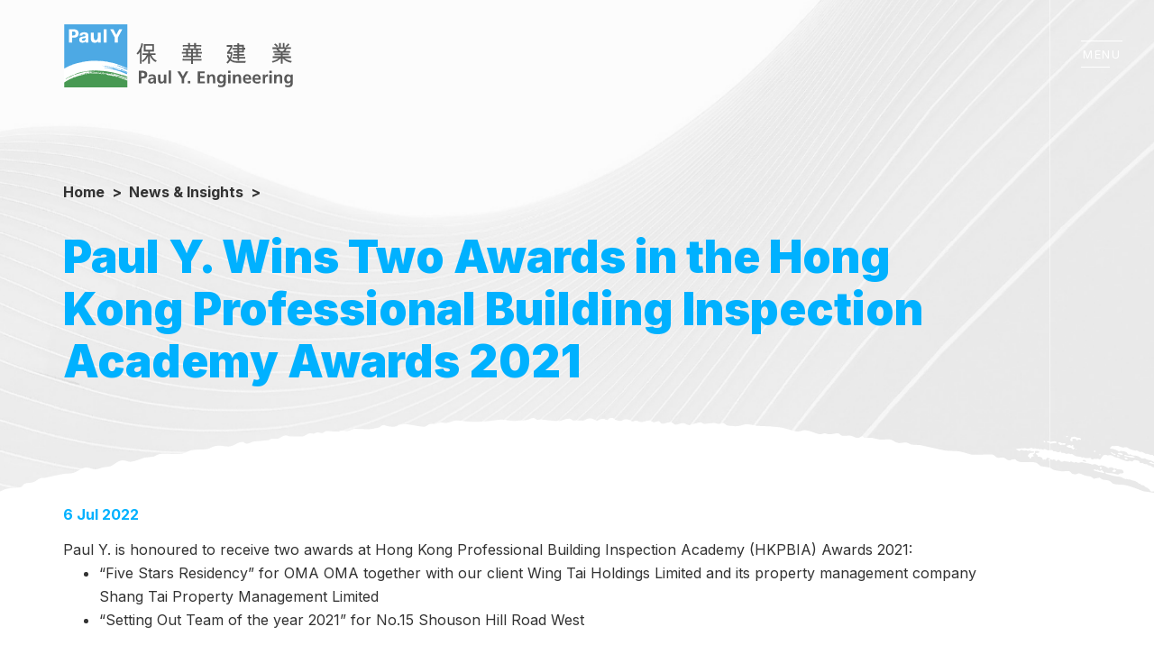

--- FILE ---
content_type: text/html; charset=UTF-8
request_url: https://pyengineering.com/en/news-detail.php?news_id=57
body_size: 20315
content:

 
<!DOCTYPE html><!--  Last Published: Mon Nov 08 2021 05:21:43 GMT+0000 (Coordinated Universal Time)  -->
<html data-wf-page="6139dd34f6299f14b99ff700" data-wf-site="611b153642c3f6f13f2303ff">
<head>
  <meta charset="utf-8">
<title>Paul Y. Engineering 保華建業</title>
<meta content="width=device-width, initial-scale=1" name="viewport">
<link href="../css/normalize.css" rel="stylesheet" type="text/css">
<link href="../css/components.css" rel="stylesheet" type="text/css">
<link href="../css/paul-y-engineering.css" rel="stylesheet" type="text/css">
<link href="../css/map.css" rel="stylesheet" type="text/css">
<script src="https://ajax.googleapis.com/ajax/libs/webfont/1.6.26/webfont.js" type="text/javascript"></script>
<script type="text/javascript">
    WebFont.load({
    google: {
        families: ["Inter:100,200,300,regular,500,600,700,800,900"]
    }
    });
</script>
<!-- [if lt IE 9]><script src="https://cdnjs.cloudflare.com/ajax/libs/html5shiv/3.7.3/html5shiv.min.js" type="text/javascript"></script><![endif] -->
<script type="text/javascript">
    ! function(o, c) {
    var n = c.documentElement,
        t = " w-mod-";
    n.className += t + "js", ("ontouchstart" in o || o.DocumentTouch && c instanceof DocumentTouch) && (n.className += t + "touch")
    }(window, document);
</script>
<link href="../images/favicon.png" rel="shortcut icon" type="image/x-icon">
<link href="../images/webclip.png" rel="apple-touch-icon">
<style>
    .lang_btn.en {
        opacity: 1;
        border-bottom: 2px solid #009c49
    }

    </style></head>
<body>
  
<div class="menu_container">
    <div class="header_container">
        <div class="header_container_in in_menu">
        <a href="index.php" aria-current="page" class="header_logo_link w-inline-block w--current"><img src="../images/logo_white_text.svg" loading="lazy" alt="" class="header_logo_img"></a>
        </div>
        <a href="#" class="menu_open_btn w-inline-block" data-ix="menu-close">
        <div class="menu_open_btn_line1">
            <div class="menu_btn_line_in"></div>
        </div>
        <div class="menu_open_btn_text">
            <div>menu</div>
        </div>
        <div class="menu_open_btn_line2">
            <div class="menu_btn_line_in"></div>
        </div>
        </a>
    </div>
    <div class="menu_btn_row menu_btn_order_1">
        <a href="/en/" aria-current="page" class="menu_btn w-inline-block w--current">
        <div>Home</div>
        </a>
    </div>
    <div class="menu_btn_row menu_btn_order_2">
        <a href="/en/who-we-are.php" class="menu_btn w-inline-block">
        <div>Who We Are</div>
        </a>
    </div>
    <div class="menu_btn_row menu_btn_order_3">
        <a href="/en/what-we-do.php" class="menu_btn w-inline-block">
        <div>What We Do</div>
        </a>
    </div>
    <div class="menu_btn_row menu_btn_order_4">
        <a href="/en/innovation.php" class="menu_btn w-inline-block">
        <div>Innovation</div>
        </a>
    </div>
    <div class="menu_btn_row menu_btn_order_5">
        <a href="/en/sustainability.php" class="menu_btn w-inline-block">
        <div>Sustainability</div>
        </a>
    </div>
    <div class="menu_btn_row menu_btn_order_6">
        <a href="/en/news.php" class="menu_btn w-inline-block">
        <div>News &amp; Insights</div>
        </a>
    </div>
    <div class="menu_btn_row menu_btn_order_7">
        <a href="/en/careers.php" class="menu_btn w-inline-block">
        <div>Careers</div>
        </a>
    </div>
    <div class="menu_btn_row menu_btn_order_8">
        <a href="/en/contact-us.php" class="menu_btn w-inline-block">
        <div>Contact Us</div>
        </a>
    </div>
    <div class="menu_btn_row menu_btn_order_9">
        <a href="/en/news-detail.php?news_id=57" class="lang_btn en w-inline-block">
        <div>EN</div>
        </a>
        <a href="/tc/news-detail.php?news_id=57" class="lang_btn tc w-inline-block">
        <div>繁</div>
        </a>
        <a href="/sc/news-detail.php?news_id=57" class="lang_btn sc w-inline-block">
        <div>簡</div>
        </a>
    </div>
    </div>
    <div data-w-id="2d04c09f-4a6d-d366-6ad3-9f4d6ac79cc6" class="header_container">
    <div id="header" class="header_anchor_point"></div>
    <div class="header_container_in">
        <a href="index.php" aria-current="page" class="header_logo_link w-inline-block w--current"><img src="../images/logo_black.svg" loading="lazy" alt="" class="header_logo_img"></a>
    </div>
    <a href="#" class="menu_open_btn w-inline-block" data-ix="menu-open">
        <div class="menu_open_btn_line1">
        <div class="menu_btn_line_in"></div>
        </div>
        <div class="menu_open_btn_text">
        <div>menu</div>
        </div>
        <div class="menu_open_btn_line2">
        <div class="menu_btn_line_in"></div>
        </div>
    </a>
    <div class="header_line"></div>
</div>
  <div class="page_bg_pattern_container"><img src="../images/bg_stroke.svg" loading="lazy" alt="" class="page_bg_pattern"></div>
  <div class="section_container inner_banner">
    <div class="banner_img_container" data-ix="inner-banner-action">
      <div class="banner_img news_detail"></div>
    </div>
    <div class="section_container_in inner_banner news_detail_banner">
      <div class="inner_banner_content">
        <div class="inner_banner_breadcrumnb_row">
          <a href="index.php" class="inner_banner_breadcrumnb_btn news_detail w-inline-block">
            <div>Home</div>
            <div class="inner_banner_breadcrumnb_btn_arrow">&gt;</div>
          </a>
          <a href="news.php" class="inner_banner_breadcrumnb_btn news_detail w-inline-block">
            <div>News & Insights</div>
            <div class="inner_banner_breadcrumnb_btn_arrow">&gt;</div>
          </a>
        </div>
        <div class="inner_banner_title news_detail">
          <div>Paul Y. Wins Two Awards in the Hong Kong Professional Building Inspection Academy Awards 2021</div>
        </div>
      </div>
    </div><img src="../images/inner_banner_stroke_wh.svg" loading="lazy" alt="" class="inner_banner_stroke">
  </div>
  <div class="section_container news_detail">
    <div class="section_container_in news_detail">
      <div class="news_detail_content">
        <div data-w-id="11f01666-9c4f-1dc9-7851-984a1973ff8d" style="opacity:0" class="news_detail_date">
          <div>6 Jul 2022</div>
        </div>
        <div>
<p>Paul Y. is honoured to receive two awards at Hong Kong Professional Building Inspection Academy (HKPBIA) Awards 2021:</p>
<ul>
<li>&ldquo;Five Stars Residency&rdquo; for OMA OMA together with our client Wing Tai Holdings Limited and its property management company Shang Tai Property Management Limited</li>
<li>&ldquo;Setting Out Team of the year 2021&rdquo; for No.15 Shouson Hill Road West</li>
</ul>
<p>Congratulations and a big thank you to our clients and to our project teams for their support and efforts in achieving these outstanding accolades!</p>
</div>      </div>

              <div class="news_media_row">
                                  <div class="news_media_block"><img src="/uploaded_files/news/57/87/01.JPG" loading="lazy" alt="01.JPG" class="img100"></div>
                                  <div class="news_media_block"><img src="/uploaded_files/news/57/84/02.jpeg" loading="lazy" alt="02.jpeg" class="img100"></div>
                                  <div class="news_media_block"><img src="/uploaded_files/news/57/85/03.JPG" loading="lazy" alt="03.JPG" class="img100"></div>
                                  <div class="news_media_block"><img src="/uploaded_files/news/57/86/04.JPG" loading="lazy" alt="04.JPG" class="img100"></div>
                  </div>
      
              <div class="news_detail_content">
          <div></div>        </div>
      
          </div>
  </div>
  
  
  <div class="footer_container">
    <div class="section_container footer_sns">
      <div class="footer_sns_row">
        <div>Find us on</div>
        <div class="footer_sns_block">
          <a href="https://hk.linkedin.com/company/paul-y-engineering-group" target="_blank" class="footer_sns_btn linkedin w-inline-block"></a>
          <a href="https://www.youtube.com/channel/UCN8Z1Q4bA2xGuexdvxXqePg" target="_blank" class="footer_sns_btn youtube w-inline-block"></a>
        </div>
      </div>
    </div>
    <div class="section_container footer">
      <div class="section_container_in footer">
        <div class="footer_row">
          <div class="footer_left">
                        <div class="footer_contact_btn_row address">
              <a href="https://goo.gl/maps/QFdQ5Lz2Jrkc1Dhq5" target="_blank" class="footer_contact_btn w-inline-block">
                <div><span class="bold_text">Head Office </span><br>11/F, Two Sky Parc, <span class="together_text">51 Hung To Road,</span> <span class="together_text">Kwun Tong,</span> Kowloon, Hong Kong</div>
              </a>
            </div>
            <div class="footer_contact_btn_row">
              <a href="tel:+85228318338" class="footer_contact_btn w-inline-block">
                <div>T (852) 2831 8338</div>
              </a>
            </div>
            <div class="footer_contact_btn_row">
              <div class="footer_contact_fax">
                <div>F (852) 2833 1030</div>
              </div>
            </div>
            <div class="footer_contact_btn_row">
              <a href="mailto:info@pyengineering.com" class="footer_contact_btn w-inline-block">
                <div>E info@pyengineering.com</div>
              </a>
            </div>
          </div>
          <div class="footer_right">
            <div class="footer_right_col larger">
              <div class="footer_right_row">
                <a href="/en/who-we-are.php" class="footer_right_btn larger w-inline-block">
                  <div>Who We Are</div>
                </a>
              </div>
              <div class="footer_right_row">
                <a href="/en/what-we-do.php" class="footer_right_btn larger w-inline-block">
                  <div>What We Do</div>
                </a>
              </div>
              <div class="footer_right_row">
                <a href="/en/innovation.php" class="footer_right_btn larger w-inline-block">
                  <div>Innovation</div>
                </a>
              </div>
            </div>
            <div class="footer_right_col larger">
              <div class="footer_right_row">
                <a href="/en/sustainability.php" class="footer_right_btn larger w-inline-block">
                  <div>Sustainability</div>
                </a>
              </div>
              <div class="footer_right_row">
                <a href="/en/news.php" class="footer_right_btn larger w-inline-block">
                  <div>News &amp; Insights</div>
                </a>
              </div>
              <div class="footer_right_row">
                <a href="/en/careers.php" class="footer_right_btn larger w-inline-block">
                  <div>Careers</div>
                </a>
              </div>
            </div>
            <div class="footer_right_line"></div>
            <div class="footer_right_col">
              <div class="footer_right_row">
                <a href="sitemap.php" class="footer_right_btn w-inline-block">
                  <div>Sitemap</div>
                </a>
              </div>
              <div class="footer_right_row">
                <a href="disclaimer.php" class="footer_right_btn w-inline-block">
                  <div>Disclaimer</div>
                </a>
              </div>
                          </div>
          </div>
        </div>
<!--        <div class="footer_logo_row">
                                            <a href="#" class="footer_logo_btn w-inline-block "><img src="/uploaded_files/csr_logo/1/e9de6f4f89e2de627bc2529e2a8470fbd7bed842.png" loading="lazy" alt="" class="footer_logo_img"></a>
                                              <a href="#" class="footer_logo_btn w-inline-block "><img src="/uploaded_files/csr_logo/7/c63f88828a32737be5ac83466aa8de80d04666ab.png" loading="lazy" alt="" class="footer_logo_img"></a>
                                              <a href="#" class="footer_logo_btn w-inline-block last"><img src="/uploaded_files/csr_logo/8/46cfaf09822a536479b86673e9c78f5b55b21885.png" loading="lazy" alt="" class="footer_logo_img"></a>
                              </div>-->
<!-- edit by mis-->
        <div class="footer_logo_row">
        <a href="#" class="footer_logo_btn w-inline-block"><img src="../images/footer1.jpg" height="67" loading="lazy" class="footer_logo_img" ></a>
        <a href="#" class="footer_logo_btn w-inline-block"><img src="../images/footer2.jpg" height="67" loading="lazy" class="footer_logo_img" ></a>
        <a href="#" class="footer_logo_btn w-inline-block"><img src="../images/footer3.jpg" height="67" loading="lazy" class="footer_logo_img" ></a>
        <a href="#" class="footer_logo_btn w-inline-block"><img src="../images/footer4.jpg" height="67" loading="lazy" class="footer_logo_img" ></a>
        <a href="#" class="footer_logo_btn w-inline-block"><img src="../images/footer5.jpg" height="67" loading="lazy" class="footer_logo_img" ></a>
        <a href="#" class="footer_logo_btn w-inline-block"><img src="../images/footer6.jpg" height="67" loading="lazy" class="footer_logo_img" ></a>
        <a href="#" class="footer_logo_btn w-inline-block"><img src="../images/footer7.jpg" height="67" loading="lazy" class="footer_logo_img" ></a>
        <a href="#" class="footer_logo_btn w-inline-block"><img src="../images/footer8.jpg" height="67" loading="lazy" class="footer_logo_img" ></a>
        <a href="#" class="footer_logo_btn w-inline-block"><img src="../images/footer9.jpg" height="67" loading="lazy" class="footer_logo_img" ></a>
        <a href="#" class="footer_logo_btn w-inline-block"><img src="../images/footer10.jpg" height="67" loading="lazy" class="footer_logo_img" ></a>

        </div>
        <!-- edit by mis-->

        <div class="footer_last_row">
          <div>Copyright © 2026 Paul Y. Engineering Group</div>
          <div class="footer_last_row_line"></div>
          <a href="https://www.firmstudio.com/" target="_blank" class="footer_last_row_btn w-inline-block">
            <div>Website by FirmStudio</div>
          </a>
        </div>
      </div>
      <div class="back_to_top_row">
        <a href="#header" class="back_to_top_btn w-inline-block">
          <div class="back_to_top_arrow">
            <div class="back_to_top_arrow_corner"></div>
          </div>
          <div>Top</div>
        </a>
      </div>
    </div>
  </div>
  <script src="https://d3e54v103j8qbb.cloudfront.net/js/jquery-3.5.1.min.dc5e7f18c8.js?site=611b153642c3f6f13f2303ff" type="text/javascript" integrity="sha256-9/aliU8dGd2tb6OSsuzixeV4y/faTqgFtohetphbbj0=" crossorigin="anonymous"></script>
  <script src="../js/paul-y-engineering.js" type="text/javascript"></script>
  <!-- [if lte IE 9]><script src="https://cdnjs.cloudflare.com/ajax/libs/placeholders/3.0.2/placeholders.min.js"></script><![endif] -->
  <script src="https://cdnjs.cloudflare.com/ajax/libs/attrchange/2.0.1/attrchange.min.js"></script>
  <script src="../js/common.js?v=20260121105141" type="text/javascript"></script>
  

  <script>
      /* Sep 2020 - Get index of total webflow slider - Develope by Ezra Siton - Israel */
      $(document).ready(function() {
        /* TOTAL SLIDES - important - slider element name is w-slider (not w-slide) */
        $(".w-slider").each(function() {
          /* 1.2. Get the total number of slides */
          var numItems = $(this).find(".w-slider-dot").length;
          $(this).find(".total_slides").html(numItems);
          /* set the index value before slide changed */
          var myIndex = $(this).find(".w-slider-dot.w-active").index();
          var counter = $(".w-slider").find("#counter");
          counter.innerHTML = myIndex + 1;
          /* 2.2. Change SLIDE Index */
          $(".w-slide").attrchange({
            trackValues: true,
            callback: function(event) {
              var slider_id = event.target.parentElement.id;
              /* change counter by jquery html() "; */
              myIndex = $("#" + slider_id).siblings(".w-slider-nav")
                .find(".w-slider-dot.w-active").index();
              $("#" + slider_id).siblings(".counter_wrapper").find(".counter").html(myIndex + 1);
            }
          });
        }); /* end each */
      }); /* end on ready */
    </script>
  <script>
      function formatNumber(sStr) {
        if (!('' + sStr).match(/[0-9]+/gi)) {
          return sStr;
        }
        sStr = ('' + sStr).replace(/[^0-9.-]/gi, '');
        return ('' + sStr).replace(/\B(?=(\d{3})+(?!\d))/g, ",");
      }
      function runningNumber() {
        var bRunning = false;
        $('.running_number').each(function() {
          if (!$(this).hasClass('inited')) {
            $(this).addClass('inited');
            var sHTML = $(this).html();
            var iEnd = parseInt(('' + sHTML).replace(/[^0-9.]/gi, ''));
            var iStart = Math.round(iEnd / 2);
            var iStep = Math.round((iEnd - iStart) / 30);
            if( iStep <= 0 ){ iStep = 1;  }
            $(this).css({
              'width': $(this).width()
            });
            $(this).attr('data-start', iStart);
            $(this).attr('data-end', iEnd);
            $(this).attr('data-step', iStep);
            $(this).attr('data-plus', ('' + sHTML).indexOf('+') >= 0 ? 1 : 0);
            $(this).attr('data-comma', ('' + sHTML).indexOf(',') >= 0 ? 1 : 0);
            bRunning = bRunning || true;
          } else {
            var iStart = parseInt($(this).attr('data-start'));
            var iEnd = parseInt($(this).attr('data-end'));
            var iStep = parseInt($(this).attr('data-step'));
            var bPlus = $(this).attr('data-plus') == 1;
            var bComma = $(this).attr('data-comma') == 1;
            if (iStart < iEnd) {
              iStart = Math.min(iStart + iStep, iEnd);
              var sStart = (bComma ? formatNumber(iStart) : iStart) + (bPlus ? '+' : '');
              $(this).attr('data-start', iStart);
              $(this).html(sStart);
              if (iStart < iEnd) {
                bRunning = bRunning || true;
              }
            }
          }
        });
        if (bRunning) {
          setTimeout(runningNumber, 50);
        }
      }
      function onWindowScroll(e) {
        var oRS = $('.running_number').get(0);
        if (!$(oRS).hasClass('inited')) {
          var iST = $(window).scrollTop();
          var iWH = $(window).height();
          var iFS = $(oRS).offset().top;
          if (iST + iWH >= iFS) {
            runningNumber();
          }
        }
      }
      function homeSliderClick(e, iX) {
        var iTtl = parseInt($('.home_proj.counter_wrapper .total_slides').html());
        var iOld = parseInt($('.home_proj.counter_wrapper .counter').html()) - 1;
        var iNew = (iOld + iX + iTtl) % iTtl;
        $('.home_proj_slide_in').removeClass('active');
        $($('.home_proj_slide_in').get(iNew)).addClass('active');
      }
      function homeSliderPrev(e) {
        homeSliderClick(e, -1);
      }
      function homeSliderNext(e) {
        homeSliderClick(e, 1);
      }
      function homeSliderTouch(e) {
        homeSliderClick(e, 0);
      }
      $(document).ready(function() {
        homeSliderClick(null, 0);
        $('.home_proj.w-slider-arrow-left').click(homeSliderPrev);
        $('.home_proj.w-slider-arrow-right').click(homeSliderNext);
        $('.home_proj.section_container').bind('touchend', homeSliderTouch);
        $(window).bind('scroll', onWindowScroll);
        onWindowScroll();
      });
    </script>
</body>
</html>

--- FILE ---
content_type: text/css
request_url: https://pyengineering.com/css/map.css
body_size: 1032
content:
#gmap{
    background: #FFF !important;
}

.proj_listing_map_container{ 
    position: absolute; top:0px; left: 0px; width: 100%; height: 100%; overflow: visible;
}
.proj_listing_map_container #gmap{
    position: absolute; top:0px; left: 0px; width: 100%; height: 100%;
}
.proj_listing_map_container:before{
    display: block; content:""; pointer-events: none; 
    position: absolute; width: 100%; height: 100px;  bottom:0%; left: 0px; z-index: 1;
    background: #F0F0F0; 
    
    background: linear-gradient(0deg, rgba(240,240,240,1) 0%, rgba(240,240,240,1) 20%, rgba(240,240,240,0) 100%);
}
.proj_listing_map_container:after{
    display: block; content:""; pointer-events: none; 
    position: absolute; width: 100%; height: 200px;  top:100%; left: 0px; z-index: 1;
    background: #F0F0F0; 
}

.section_container_in.proj_listing{ pointer-events: none; }
.proj_listing_tab_menu{ padding-top: 20px;}

@media screen and (max-width:767px) {
    .proj_listing_map_container:after{ height: 300px;  }
}

--- FILE ---
content_type: image/svg+xml
request_url: https://pyengineering.com/images/bg_stroke.svg
body_size: 29344
content:
<svg xmlns="http://www.w3.org/2000/svg" viewBox="0 0 1066.99 373.46"><defs><style>.cls-1{fill:#3face3;}</style></defs><g id="Layer_2" data-name="Layer 2"><g id="Layer_1-2" data-name="Layer 1"><path class="cls-1" d="M925.94,251.85c0,1-.13,1.74.49,2.14,1,.74,10,3.13,10.92,2.6.44-.08.87-.17,1.31-.28a4,4,0,0,0-.59-2.15c-5.1-.73-6.1-2.72-10.36-3.42C927.15,251.17,926.47,251.52,925.94,251.85Z"/><path class="cls-1" d="M474.39,215.09l-5.45-.65a23.08,23.08,0,0,0-4,4.68c-2.06.17-5.12.64-7,.9-2-.36-4-.79-5.87-1.09A54.43,54.43,0,0,0,440,222.7c.21,1.31-.28.61.74,1.33,4.92,2.91,12.7-4,17,1.54,2.57-.19,2.07-1.74,3.73-2.53,4.47-2.2,4,2.27,8.13-3.37,1.45.28,1.8.33,2.45,1.19a4.47,4.47,0,0,0,2.63-.59c.07-1.06.13-1.6-.18-2.12A7.84,7.84,0,0,0,474.39,215.09Z"/><path class="cls-1" d="M483.39,215.73c0-.26.07-.54.1-.81l-3.67-1.73a7.18,7.18,0,0,1-1.93,1.07C478.09,218.57,481.15,216.36,483.39,215.73Z"/><path class="cls-1" d="M571.64,224.93a16.25,16.25,0,0,0,3.34-3.09,3.59,3.59,0,0,1,1.64.6c2.13.4,4.1.77,5.19-.18a1.45,1.45,0,0,1,.49-.36,9.13,9.13,0,0,0-2.82-1.68c-4,2.31-5.75-1-10.35.12-.63.48-1.25,1-1.84,1.42-1.78.39-3.53.72-5.31,1.16C563.62,225.87,568.09,224.33,571.64,224.93Z"/><path class="cls-1" d="M557.24,219.74c-2.08-1.62-5.22-2.43-8.69-3.18-1.4.7-4-.05-5.27.72a11.43,11.43,0,0,0-2.24.95c.19.72,0,.42.34.93,2.53,2.59,7.77,3.21,12.87,3.72A12.86,12.86,0,0,0,557.24,219.74Z"/><path class="cls-1" d="M5.52,300.43c.86,0,1.73-.1,2.62-.12,1.15.57,1.65,2.29,3.68,1.31,4.77,1,5.56,5.5,7.09,9,1.43.35,2.53.76,3.89,0l2.1.25c1,.62.71,2.56,1.28,3.52.8,1.51,2.91,2.6,3.86,3.92,2.09.13,2.3-.42,3.26-1.79,3.21.85,2.9,3.24,5.41,4.55,2,1.67,5.95.11,7.77-.35a35.12,35.12,0,0,0,5.84,5.39c-.51,2.08-2.46,4.25-2.1,6.61.31,1.95,2.32,2.85.32,4.75-.31,3.86,2.65,4.11,5.4,5.38-.36,1.76-1.37,2.84-1.4,4.13,0,1,.9,2.51.43,4-1.07,3.13-2.88,6.16-3.37,9.88,2.64,3.15,4.24,5.94,8.06,8.21-.25,1-.23,1.23-.6,1.73a4.51,4.51,0,0,0,.52,2.57c1,.06,8.61-.15,9.5-.57,3-1.34,4.53-5.79,7.34-7.32,1.51-.77,2.79.22,4.84-.32,1-.66,2.08-1.39,3.2-2.12.64-7.85,4-11.58,9.83-13.91.58-1.81,1.85-3.85,2.31-5.31s-.33-2.63-.41-3.45c0,0,2.27-9.9,2.48-10.51.51-1.07,2.3-1.55,2.89-2.62.49-1.61,1-3.37,1.42-4.94,1.91-2.86,6.32-3.76,9.25-5.42.79-.8,1.64-1.54,2.42-2.29,1.34-.24,2.67-.55,4-.84,1.56-1.35,3.15-2.78,4.7-4.11,2.47-1.26,5.58-.78,8-2,1-1.1,2-2.06,2.91-3.13,2.14-1.12,4.34-.86,6.69-1.8,2.92-1.07,6.53-3.12,9.54-4.46,1-.18,2.06-.27,3.11-.5.93-.87,1.86-1.7,2.83-2.63,1.61-.68,3.36-.12,4.83-.74,3.53-1.55,6.48-4.28,10.12-5.69,2.36-.59,4.74-1.14,7.09-1.71,3.31-1.53,6.64-4.24,10.13-5.72,1.43-.05,2.87-.18,4.34-.31.46-.55,1-1.07,1.44-1.53,1.56-.84,2.93-.35,4.83-.71,3.31-.92,7-3.46,10.06-4.86,2.73-1.23,6.82-.58,9.64-1.88,4.29-1.92,9.26-5.32,14.07-6.5,3.34-.78,4.5,2.1,8,1.44,3.72-.72,6.72-4.1,9-6.69,5.69.59,11.07,1.37,15.05-.35,2.49-1.1,7.8-9.39,11.95-6.35a4.94,4.94,0,0,0,3.44-.49c.09-.74.2-1.66.3-2.51,3.51.62,5.87,1.46,8.2-.29a4.49,4.49,0,0,1,1.84,2.34c2.57.12,3.47-.1,5-1.17,0-.26.05-.46.1-.87,1.16-.51,5.27.39,6.81.06a28.76,28.76,0,0,0,3.16-1.47c2-.07,4.09-.33,6.1-.49,1.21-1,2.5-2,3.77-3,2.16-.71,5.32.1,7.42-.83,4.58.16,2.05-1.54,4.22-2.93,1.56-1,4.43,1,6.38.3,1-.84,2-1.77,2.9-2.68,1.56.35,3.06.64,4.61,1.05,2.07-.6,3.51-3.64,6.08-4L359.15,238c2-.48,4.81-2.76,6.85-3.23,2.07-.26,3,1.53,5.08.61a31.72,31.72,0,0,0,2.79-2.15c2.86-.66,4,2.11,7.09,1.73,4-.56,4.42-3.15,6.94-4.31,2.88-1.48,4.93,0,7.57-2.19,2.78.22,3.69.55,4.46,2.3,1.61.1,3.66.7,4.73,0,.84-.93,1.67-1.77,2.47-2.63,1.45,0,2.89,0,4.29,0,4.43-.72,17.79-5.09,20.24-.18,3.75.52,3.14-.67,5-2.38.27-3.51-1.93-3.58-4.18-4.81.2-1.91.42-3.3,1.35-4.11,1.61-1.66,7.12-2.25,10.83-.93a3.08,3.08,0,0,0,2.07.69c1.08-.23,1.92-2.27,4-1.19.39.46.75.9,1.12,1.35a7.49,7.49,0,0,0,4.55-2.48c2.06.38,2.59.73,3.23,2.18,4-.36,4.79-3.94,7.87-5.07,3.94-1.4,8.31.75,12.9.15,2.23-.23,4.48-1.45,6.65-1.77,3.12.26,6.26.43,9.34.69,2.6-.31,8.06-1.51,10.66.82,1,.67.31-.08.74.95a1.94,1.94,0,0,1,.35.54c-1.25.64-2,1.4-3.61,1.63-4,1.86-6.45-3.63-10-2a7.54,7.54,0,0,0-2.26,1c-.17,1.63-.06,2.79-.41,3.4-1.38.54-1.71-.7-3.45-.41-1.22.56-2.37,1.15-3.57,1.67-.07,1.08-.12,1.29.22,1.81,0,.25-.07.58-.09.79,2.89.35,4.39-.28,6-.5,2.41-.48,3.09,1.54,5,1.41,3.92-.19,9.36-1.64,12.73-2.35,2.67-.51,4.92.64,6.94-.43.76-.51.52-.27,1-1.18l.41,0c0-.29.08-.63.1-.88-1.52-.47-4-.9-5-1.9a6.24,6.24,0,0,1-1.23-.56,5.24,5.24,0,0,1,.64-1.65c1.8-.43,5.8.17,7.42-.81,4.35.65,6.4,4.07,8.66,6.64a6.23,6.23,0,0,0,3.52-.48c-.13-2.15-1.76-3.32-.72-4.81,0-.29.06-.54.09-.81,1.46-.15,3.52-.59,4.78-.75,2.49.46,5,.84,7.59,1.32.92-.1,3.2-.69,4.31-.32,1.31.37,6.79,2.53,8.29,2.24.75-.16,1.66-1.27,2.41-1.48,4.56.05,9.16-.06,13.72-.06,1.48.67,2.23,2.28,4.32,3.11a14,14,0,0,0,3-2.68c8.56.42,18.81.49,26.17,3.53,2.66,1.18,8.1-.29,10.39-.43,1.9-.22,9.45,2.78,10.73,3.39,1-.77,1.92-1.54,2.9-2.22,4.66.49,8.94.59,12.66,1.5a1.35,1.35,0,0,1,.37.49c-.7,2.3-3.87,5.33-2.64,7.78a6.64,6.64,0,0,0,.7,1.81c2.58-.08,5.16-.19,7.74-.31,3.48-.39,7.69,1.14,10.09,2l10.14,1.2c1.55.46,4.36,1.45,5.73,1.89,4.59.48,9.12.81,13.68,1.2,4.27,1.53,9.85,2.38,14.14,3.88,5.6,2,12.88.83,17.12.24,2.51-.27,7.31,2,9.6,2.93,4.25,1.73,10.16,1.75,15,3.41,3.55,1.4,7.52,3,11.58,3.53,3,.43,9.25,2.07,11.47,1l.9.11a3.66,3.66,0,0,0-.6-2.63l-13.08-1.55c-2.64-1-6.16-3.12-9-4.15l-14.36-1.7c-1.16-.51-1.91-2.37-3.14-2.93-4-1.89-7.07.68-9.09,1.07-4.34.92-10.15-2.13-12.48-3.21-2.61-.13-5.18-.35-7.73-.4-7.39-.88-20.18-2.76-23.33-6.69-2.23-.09-2.24,1-3.54,1.3-2.44.63-10.31-3.55-11.46-4.41.15-.95.18-1.16.58-1.62.72-.93-.19-.29,1-.76,1.09-.3,4.68,1.83,6.64,2.57,4,1.34,9.35.6,13.07,1.55,2.71.69,8.23,2.83,10.86,2.57,4.87-.58,21.91,2,27.46,4.07,2.71,1.07,5.12-.69,6.86,0,.34.1,1.53,1.24,2,1.49,1.43,0,2.86.09,4.33.08,3.3,1.19,8.33,1.56,11.67,2.7s5.48-1.43,9,.18c1.34.62,2.15,2.39,3.57,3,3.22,1.38,4.15-1.87,7.28-.41a80.27,80.27,0,0,0,23.25,7c3.79.55,6.07,2.59,8.73,2.82a34.1,34.1,0,0,1,8.77,1.46l8.07,1a26.74,26.74,0,0,0,10.48,2.12c3.82-.3,5.72,4.06,9.24,1.92,2,.17,2.18.19,3.1-.88l.42,0c-.29-1.4-.84-1.66-1.3-2.81-7.84-2.75-15.66-4.27-23.29-7l-6.38-.76c-1.17-.43-3.46-1.33-4.51-1.82-2.1-.25-4.22-.51-6.33-.75-1.09-.57-1.86-2.34-3-2.91-1.56-.82-4.11-1-5.42-1.54-5.12-1.74-7.41,1.61-12.49-.15-13.71-5-30-5.55-43.85-10.35l-16.09-1.91c-7.71-2.85-17.7-2.9-25.12-5.58-1.6-.56-2.33.39-3,.44-4.13.64-9.52-1.61-12.18-2.71-5.8-.38-11.67-.69-17.42-1.2-2.83-.95-6-.1-9.32-1.1-5.7-1.54-11.93-1.74-17.46-1.66-3,.21-5.29-2.6-8.71-2.31-3,.35-8.34.26-10.66-.4-6.49-1.7-15.62.41-20.44-2-1.2-.55-2.1-2.13-3.55-2.82-1.36,1.07-3.15,1.62-4.61,2.79a6.14,6.14,0,0,1-3.73-1.38c.17-1.47.35-3,.54-4.55,10.91-1,23.39,2.5,33.35,1.39,1.27-.26,2.83.63,3.33.82,2.3.71,6.95.39,9,.08a16.57,16.57,0,0,1,5.87,1.26c2,.59,3.59-.26,4.79-.32,1.72-.19,3.09.91,4.12,1.37,1.24.33,15.52,1.43,15.69,1.3,2.56.4,6.38,1.36,7.8.14l.38,0c-.07-.45-.17-.87-.23-1.33-4.93-2.58-19.24-2.45-22.2-5.15-1.17-.61-1.13-.61-1.49-2-.28-.45-.12-.1-.3-.88,4.22-1,18.63,0,20.23,3.24,2-.18,2.4-1.34,4-1.65,4.91-.83,8.81,3.17,12.18,2.72,1.47-.22,3.29-1.53,6.11-.55l4.49,1.81c.63.58.5,2.41,1.89,2.38a14.86,14.86,0,0,0,5.22-.69c.49-.36.93-.74,1.39-1.1,3.25.54,6.46,1,9.69,1.56,5.34-.13,18.89,2.53,22.61,5.32a1.92,1.92,0,0,0,.31.83,5.67,5.67,0,0,1-.6,1.66c-4.79,1.26-15.92-2.82-18.3-1.72-.46,0-.89.22-1.3.25a5.72,5.72,0,0,0,.54,2.29,49.71,49.71,0,0,1,9.7,2c1.71,0,3.35.1,5.15.1.86.4,2,1.78,2.73,2.14,2.79,1.2,4.62-.83,6.87-.1,2.49.86,7.85,2.94,10.29,3.84,1.77.56,3.88-.56,5.25-.67,5,.88,10.11,1.73,15.17,2.6,2.44.93,6.25.75,9.2,2.08,1.31.45,2.37,2,3.55,2.42,1.75.81,9.7,1,10.79.42l.78.09c-.14-4-4.64-2.19-5.65-6.58-2.16.1-2.89,1.23-4.48,1.55-5.28,1-12-2.24-15.5-3.49-3.66-1.41-8.92-.38-11.28-2.65-.28-.14-.5-.45-.82-.56.7-2.07,1.9-2.24,3.05-3.46,2.49.38,5.06.81,7.51,1.31.65.25,1.47,1.64,1.95,1.87,2,.18,4,.19,6,.31,2.52,1.16,5.5.25,8.85,1.44.87.3,2.56,1.5,3.25,1.7,1.28.44,2.31-.06,3,0a79.46,79.46,0,0,1,11.79,2.25c7.69,2.69,17.75,3.59,25.83,6.48l5.54.66c2.66,1,5.82,2.58,8.1,3.65,4.34.67,8.75,1.47,13.13,2.27,1.46.69,1.78,2.84,3,3.38,2.24,1.06,3.52-1.4,6.08-.62,4.64,1.59,11.51,2.95,16.3,4.49l5.07.6c18.48,8.51,43.38,11,58.78,22.11a3.67,3.67,0,0,1-1.15,2.36c-4.49.51-5.19-.83-9.71-1.5a3.65,3.65,0,0,0,.27,1.35c.29,1.19.67,1.26,1.08,2.18,2.65.27,4.9-.22,7.64.9,2.23,1,5.6,6,9.35,4.18a8.76,8.76,0,0,1,1.35-.29c.22-3.65-3.85-5.12-6.06-6.71,0-.36.07-.6.1-.88a1.14,1.14,0,0,0,.4-.37c3.5.46,4.63,1.85,7,2.49s3.33-1.91,6.12-.52c.45.2,1.31,1.7,1.86,1.9,3.83,1.83,7.44-.06,11.45,1.35,4,1.56,6.09,4,8.72,6.25-.51,2.26-2.65,3.27-2.36,5.3.33,2.39,6.39,2.14,7.5,5.23l.43.05a8.33,8.33,0,0,1-.57,1.17c-6.42-1-11.65-3.67-16.84-5.87-1.85-.36-3.68-.64-5.53-1-9.2-4-20.73-6.9-30.49-10.54l-5.93-.7c-4.26-1.52-11.75-3.58-14.74-6.41-.28-.58-.11-.17-.27-1a2.8,2.8,0,0,0,.43-.3,35.82,35.82,0,0,1,5.8,2c2.66.94,3.71-1.25,6.48-.21,2,.83,3.58,1.79,5.53.31l.38,0c-.41-2.07-1.9-2.24-2.94-3.78-3.18-.38-6.84.31-9.76-1.16-.58-.82-1.28-1.65-1.81-2.42-1.11-.65-7.87-1.45-8-1.36a5.87,5.87,0,0,0-2.68.52c.1,2,1,2.66,2.18,3.68-.29.94-.21.88-.64,1.3a11.63,11.63,0,0,1-.53,1.14c-5.1-.34-11.06-2.69-15.83-4.45-2.53-.86-5.07-.12-6.64-1.55-2.32-2.29-1.39-7.08-4.45-9.59-2.28-1.83-6.28-1.65-8.2-3.56-2.39.08-2.84.88-4.52,1.65-.18,3.7,1.34,2.16,3.41,3.79.69.52.77,1.76,1.48,2.38,0,.27-.07.57-.1.78-2.89-1.46-3.34.19-6-.71-2.42-.8-14.39-5.32-17.58-3.71-1.72.63-2.16,2.73-2.65,4.82a19.18,19.18,0,0,0,6.61,5.08l8.48,1c1.08.44,2.06,1.9,3.19,2.47,3.24.74,6.44,1.35,9.62,2,1.26.5,2.71,2,4,2.59,4.15.78,8.39,1.57,12.6,2.31a1.87,1.87,0,0,0,.36.54c-.06.54-.12,1.07-.2,1.71-4.32.24-7.26-2.11-10.77-3.51-1.45.06-2.88.05-4.29,0-.93-.33-2.38-1.78-3.17-2.12-2.43-1.07-4.14.75-6,.14-2.27-.77-5.35-4.54-9.17-2.35-1.26.34-.81,0-1.44,1.09l-.4,0c.09.39.18.9.25,1.32,3.62,2,7.63,1.48,12.11,3.23,1.63.55,3.36,2,4.84,2.7l5.87.7c1.21.35,3.54,1.38,4.58,1.79l6.32.75c1.43.65,3.11,2.45,4.81,3.05,2,.13,4,.25,6,.42,2.1.63,4.37,2.12,6.11,2.8l3.75.44c1.32.51,2.74,2.09,4,2.7,1.82.28,3.68.65,5.48,1.06.87.45,2.82,2.49,4,2.53,14.37,1.07,29.89,8.27,42.62,13.25,2.38.41,4.83.86,7.19,1.19.94.52,2.2,1.8,3.16,2.2,2.16.33,4.17.71,6.39,1.17.7.4,1.79,1.65,2.67,2.11,2.7.4,5.39.82,8.08,1.36,2,.88,6.53,5.34,9.29,4,.55-.07.9-.17,1.35-.21.12-4-8.07-6.07-11.14-7.8.64-1.67,1.17-1.66,2.16-2.75,7.24-.47,17.08,4.92,22.18,7.81,4.09,2.22,7.87,2.68,9,7.09l.43.05c-.16.33-.32.71-.56,1.11-3.73-.44-3.3-1.84-5.12-3.5-.66-.91-3.94,1.33-6.49,0-.92-.48-1.79-2-2.67-2.5a3.73,3.73,0,0,0-3.5.45c-1.54.63-1.71,2-.79,3.31,1.08,1.65,2.89.42,5,1.47.69,1,1.43,1.95,2.2,2.91,2,.08,4,.13,6,.19,1.87.87,9.15,4.48,11.1,3.53l.88.11a3.3,3.3,0,0,0-.26-1.38,8.24,8.24,0,0,1,.71-2.45,2.54,2.54,0,0,1,1.23.59c4.56.76,4.79-.84,5.73-4.51,1.65.34,3.33.63,4.94,1.08.36,1.27.59,2.54.85,3.89,2.35.19,2.48-.43,4.77-.33.2,3.07,2.5,3,4.63,4.44s3.89,1.54,6.58,3c3.4,1.78,6.41,5.15,11.21,6a2.35,2.35,0,0,1,.46.57,10.14,10.14,0,0,1-1.23,2.74c-2.2-.48-2.11-1.2-2.67-2.89-2.47-.08-3.68,1.71-6.07.71-.92-.44-1.5-2.07-2.25-2.52-3.17-1.52-7.66-1.34-10.87-3-4.58-2.3-9.31-5.75-15.68-5.73a3.12,3.12,0,0,0-.37.39,7,7,0,0,0,.12,1.74c1.15.33,3.2.38,4.67,1,2.11,1.37,4.22,2.71,6.35,4.23,1.84.53,3.54,1.32,5.4,1.87,2.2,1.29,5.52,3.87,8,4.87,1.14,0,2.27-.08,3.44-.07,1.19.49,2.28,2.4,3.51,3l4.24.5c1.41.66,2.92,1.49,4.46,2.38V328.41a9,9,0,0,1-2.11-2.61,7.3,7.3,0,0,0-3.45.44c-.43,1.38-.42,3.5-1,4.25l-.09.81a4.75,4.75,0,0,1-2.91-.82l-.84-.1c.44-1.24.23-1,1-1.49.08-1.74.18-2.83-.82-3.55-1.79-.71-3.51-1.32-5.38-2-1.65-.92-3.22-2.77-5.15-3.55l-3.33-.4c-4.74-1.85-10.29-5-14.71-6.88-6.18-2.84-11.62-3.6-17.18-6.83-3.08-1.63-4.47-6.28-7.72-7.81a4.4,4.4,0,0,1,.75-2.82,16.52,16.52,0,0,1,3.92,0c1.07,1.44,2.16,2.39,2.94,4.16,2.13.45,2.65.39,4-1.23,3.36.72,4.87,3.94,5.18,7,3,.95,4.82,1.37,6,3.73a5.82,5.82,0,0,0,3.14-.43c.4-4.26-1.78-3.24-3.71-5.24-.28-.48-.17-.13-.31-.83.37-.37.16-.14.51-.81,3.61.56,8.07,4.85,8.86,4.9.45,0,2-1.25,2.67-1.05,1.35.4,2.1,2.19,4.55,1.9,1.27-.18,2.4-1.56,4.35-.85,2.53,1,4.22,4.16,6.27,5.11s2.84-1.12,5.18-.26c1.84.71,3.91,2.47,5.59,3.22,1.3.27,2.6.58,3.84.86v-9.55a8.9,8.9,0,0,1-4.7-1.29c-1-.73-1-2.11-1-3.51-3.66-2.32-9.23-4.56-12.94-6.21l-3.8-.45c-4.08-1.79-9.43-4.58-13.88-6.44l-3.78-.44c-2.82-1.15-5.68-3.21-8.08-4.38-2.78-1.44-5.36-1.27-7.41-3.1a6.72,6.72,0,0,0-3.6.93c.77,3,7.53,4.85,10.56,6-.57,1.41-2.43,3-4.13,2.52-1.45-.42-1.78-2.6-2.68-3.32-1.07-.9-4.17-1.86-5.3-2.4-2.53-1.07-3.68.2-6.39-.75-.92-.31-2.85-1.46-3.62-1.73l-6.39-.76c-4.22-1.78-9.35-4.26-13.52-5.87a14.36,14.36,0,0,0,.68-2c2.69-.1,6.19,2.49,8.49,1.46,1.23-.4.77.06,1.42-1.12.39-.43.17-.14.49-.85a9.22,9.22,0,0,1-.74-1.39c-3-1.06-16.71-6.15-19.1-5.22a13,13,0,0,0-1.29.23c-.11,1.5-.08,1.85.61,2.65-.07.55-.13,1.1-.2,1.71-6.67.43-5.94-2-9.53-3.24-1.91-.68-3.32,1.17-5.22.6-1.37-.37-2.71-2-4-2.53-4.66-2-7.13-1.09-10.3-.38a2.18,2.18,0,0,1-2.1-.67c-1.32-1.32-2.13-4-3.2-5.55-1.84.08-3,1.21-4.42,1.2-1.87.06-7.59-3-9.89-3.75-7.8-2.79-16.81-4.24-24.06-7.26-6.68-2.64-12.32-.75-15-6.74-2,0-3.44.73-5.34,1-3.63.37-5.36-2.17-7.35-3-4.09-1.84-11.28-1.1-15.6-2.71-1.9-.72-5-2.21-6.48-2.92l-3.9-.47c-.86-.4-1.58-2.08-2.22-2.4-4.18-2.44-7.47.43-11.43-1-4.16-1.44-9.72-1.27-13.44-3.23-.61-.79-1.25-1.6-1.82-2.39-1.2-.42-1.73,1-2.31,1-2.18.47-3-1.47-4.53-1.79-3.89,1.29-11.47-.38-12.84-3.62-1.84-.08-1.92.66-3.13.93-3.61.65-8.93-1.53-11.8-2.28-11.22-3.15-23-4.13-33-7.72l-17.36-2.06c-1-.49-2.46-1.73-3.63-2.15-2.17-.13-4.23-.22-6.33-.36-3.4-.72-8.14,0-11.91-1.41-.78-.25-2.42-1.43-3.22-1.67-2.87-.08-5.75-.14-8.56-.12-2.55-.87-8.1-2.44-10.9-2.18-1.26,0-4.2.39-6-.32-3.54-1.22-7.47-2.24-11-1.7l-11.41-1.35c-1.29-.56-3.18-2.56-5.31-2.37-.94.12-2.35,1.24-3.18,1.36-2.89.56-5.43-1.76-8.74-2-4.4-.15-8.61.48-12.78-1-2.3-.88-5-.23-6.88-.38-2.09-.4-4.18-.84-6.24-1.17-7.07.62-19.55,0-25.61-2.21a7.52,7.52,0,0,0-3.37.11c-1.81-.08-5.58-2.3-6.49-3.4-3.79.14-5.28,2.66-8.54,3.34-2,.28-4.43-.63-6,.06-2.75-.32-6.45-.42-8.45-1.36.55-2.41,1.72-2.44,3.4-3.07a8.71,8.71,0,0,0-.14-2.62c-2.75-.94-6.84-2.24-9.07-3.23-4.47,3.63-12.66.72-19.49,1.63-3.29.28-7.63.39-11.3.82l-14.4-1.71c-8.51,1.42-14.07,3.76-24.6.88a17.49,17.49,0,0,0-1.92,1.93c-2.21-.41-2.53-1-3.18-2.54-2.85-.11-4.22,1.79-5.6,3.64-1.51-.32-3.05-.67-4.58-1-.79.21-1.9,1.63-2.79,1.83-2.35-.35-4.78-.87-7.15-1.25-.94.17-1.92,1.16-2.72,1.32-2.6.82-4.25,0-7.39.43-2.67.48-5.27,2.14-8,2.58-3.52.51-6.46-2.06-8.9-1.54-.45.43-1,.87-1.36,1.17-3,.74-5.08.44-7.89,1.12-1.67.58-3.74,2.12-5.48,2.48q-4.2-.36-8.5-.6c-.8.7-1.6,1.48-2.46,2.27l-7.55-.9c-2.37.3-4.78,2.18-7.2,2.61l-4.67-.55c-2.18.35-6,.64-8.33,1.53-1.13.43-2.48,1.92-3.76,2.11l-4.62-.54c-7,1.28-14.76,2.86-21.58,4.82a84.92,84.92,0,0,1-9.77,2.28l-3.38-.4c-3.29.65-7.38,3.91-10.89,1.2-1,.8-1.9,1.55-2.83,2.37-.9.12-1.9-1.2-3.33-.86-2,.36-2.38,2.75-3.85,3.39-2.12.88-3.26-1.86-5.83-1.15-1.5.37-2.3,2.42-4.08,1.27-1.28-.67-1.26-1.54-2.23-2.45.24-.84.15-.78.55-1.18.81-1.61,10.25-7,12.22-5.43l2.54.3c.78-.39.11-1.35.71-2.1,0,0,5.63-3.84,6-4a2.75,2.75,0,0,1,0-.34c1.26,0,2.57,0,3.82,0,2-.3,4.29-2,6.32-2.33,4.65-.85,8-.27,12.22-1.55,4-1.15,9.05-3.47,13.38-4.42,3.91-.25,7.85-.5,11.71-.7,2.49-1,5.93-3.28,8.62-3.79,1.26-.13,1.48,1,2,1.12,1.43.49,5.16-.47,6.6-.82,1.25-.48,1.82-2.42,2.88-2.79,1.27.37,2.54.58,3.8.89,3.18-.27,7.15-.94,10.82-.8,1.11-.05,2.55,1.56,4.09,1.23,2.25-.34,3.81-3.31,5.7-4a39.26,39.26,0,0,1,5.69-1c5.76-.89,9.22,3.1,14.85,1.36,3.9-1.21,6.93-3.19,11.58-3.78,2.58-.42,4.9,1.15,6.27,1.64.35.11,12.94-.11,13.37-.22a6.15,6.15,0,0,0,.55-1.28c3.7-1.8,9.49-.21,14.3-.78,2.24-.28,5.74-1.58,7.51-1.77,1.36,0,1.29,1.52,2.9,1.24.7-.05,2.12-1.17,3.16-1.33l8.51.56c1.08-.22,3-1.41,4-1.71l5.51.65c4.06-.41,9.94,1,14.21,0,.49-.41.92-.71,1.44-1.09A42.92,42.92,0,0,0,527.3,171c2-.13,3.44-2.39,5.46-2.72,2.78-.41,5.49,1.52,7.11,2.16,0,0,15.33,1,15.78,1,1.31-.29,2.87-1.73,4.52-2,3.24-.62,11.74-.15,15,0,1.89.42,3.69.74,5.51,1.11,1.65-.06,4.2-.89,5.67-1.1,3.14-.31,3.71,3,6.55,2.55,4.27-.6,13.06-1.67,19,.09,1.59.51,2.6-.28,3.47-.4,4.08.52,8.2,1.2,12.24,1.88,2.43-.3,11.55-.36,14.1.77,1.13.45,1.91,2,2.72,2.42,0,0,8.34,1.08,8.44,1,1-.11,2.14-1.33,3.53-.78.86.25,1.7,1.83,3.29,1.59.84-.06,1.56-1.41,3.07-.83.43.13.63,1.11,1.63.95.64,0,1.61-1.26,2.28-1.39,2.74-.58,3.94,2,5.3,2.28,1.4-.21,2.65-.44,4-.72.25.47.47.87.72,1.28l5.51,1.09c2.52.25,5.07.38,7.65.46,1.09.52,3.78,1.77,5.39,1.6,1.19-.24,3.32-1.39,4.45-1.62,3-.62,6.68,1.23,8.41,1.81,4.19,1.55,10.11.08,13.59,1.23,5.19,1.59,12.56,3.11,17.46,5,3.49,1.43,5.58-1.07,9,.21,5.28,2.12,12.88,4.2,19.39,3.55,3.93-.33,7.53,3.5,13.35,3,1.41-.2,2.62.6,3.37.71l8.88,1.05c1.92.95,5.5,2.76,7.3,3.45,4.25.71,8.49,1.33,12.66,2,1,.35,1.86,1.92,2.72,2.47,2.18,1.24,6.21,1.89,8.32,2.63,3.68,1.52,6.13-.91,9.44.27,3,1.11,7.88,1.2,11.22,2.61,3.68,1.6,8.61,3.43,12.34,4.91l11.39,1.35c5,1.94,11.64,3.37,16.12,5.36l7.6.91c.69.31,1.33,1.54,2,2,1.55.25,3,.61,4.62.93,6.27,2.76,14.75,4.6,21.44,7.26l8.46,1c1.81.52,2.32,2,3.56,2.64l5.13.61c4.12,1.62,7.56,2.25,12.42,4,1.39,0,2.83.06,4.26,0,1.55.66,4.17,3.28,6,4.26,4.11,2,11.45,3.53,14.35,1.7,3.31.71,2.88,3,5.06,3.95.91,0,1.78-.06,2.68,0,1.7.63,4.68,3.23,6.28,4.1s2.29-.34,4.28.51c2.43,1.14,5.61,3.4,8.07,4.48s7.21.79,8.91,1.46,4,3.13,5.46,4.08c2.65,1.48,5.6.92,8.77,2.31,7.26,3,11.61,6.49,21.51,7.31-.16,2.15.2,2.2.88,3.52a31.88,31.88,0,0,1,13.63,4.63c.56.77,1.2,1.55,1.8,2.35A35.36,35.36,0,0,0,1067,289V236.11c-1.83-1.19-3.58-3.4-5.6-4.35-2.12-.37-4.15-.79-6.3-1.16-2.22-1.39-1-2.15-4.94-1.93a8,8,0,0,1-1.67-3.53c-2.25-1.22-7.55-2.23-10-2.89-1.61-.12-3.18-.17-4.71-.18-1.62-.49-2.4-2.72-3.89-3.42-5.44-3.12-8.38-.92-9.35-8.06-.7-.36-.41-.08-.83-.48-1.88.13-2.6,1.06-3.73,2.08-4.43-.61-3-2-5.14-3.13-1.42-.07-2.86-.06-4.31-.13-.94-.52-1.3-2.27-2.64-2.89-3.25,0-6.57-.2-9.84-.27-2-.76-3-3.18-5.07-4-3.47-.61-6.79-1.13-10.14-1.62-.72-.39-1.65-1.69-2.35-2.05-1.71.13-4.11,1-6-.31-.69-1.14-1.4-2.43-2.14-3.63-1.09-.14-2.29-.27-3.36-.4-1-1.55-2-3-3-4.68-2.2.07-3,1.16-4.15,2.59-2.26-1-1.17-2.11-2.59-3.39-.14-.16-5.61-3.7-5.61-3.7-2.11.11-4.27.1-6.36.23-4.08-1.58-8.24-4.69-13.08-6.37-3.34-1.09-8.25.12-11.79-1.8-3.29-1.72-14.17-8.28-19.15-5.23-2-1-3.61-4.78-6.44-3.9-2.82.05-5.12,2.07-6.87,3.58a5.88,5.88,0,0,1-3.28-1.21,15.67,15.67,0,0,0,.46-3.88c-1.48-.94-4.19-1.61-5.63-2.8-.64-.85-1.36-1.53-1.91-2.36-1.27-.68-3.55.12-4.3-.06-2.77-.7-7.5-3.52-10.19-4.72-2.3-1-4.61,1-6,.24-.29-.76-.68-1.56-1-2.33-1.15-.2-2.2-.6-3.37-.86-1.86-1-2.91-3.11-5.44-1.09a4.45,4.45,0,0,1-2.88-1.12c.52-1.78,1.29-2,2.13-3.17,2.93-.77,13.57.18,17.32,2.05.86.38,1.57,2,2.32,2.42,2.31.09,4.54.16,6.8.32,4.49,1.66,3.39,2.79,8.15.55.2-1.71.22-2.87-.4-3.87.39-1.91.4-2,2-2.32,1.52-.61,2.54,1,3.63,2.15-.57,3.35-3.64,8.38-2.2,11.25.62,2.06,4.71,3.33,6.63,2.11,1.42-1,1.06-2.57,2.93-3.08,1.35-.44,12.38,1.84,13.8,3,1.36,1.74,2.78,3.39,4.12,5.18,1-.06,1.2.06,1.74-.24,1.48-.6,1.52-1.7,2.49-2.69.91-6.08-3.23-6.21-9.11-6.71-.18-.69,0-.39-.33-.85a3.47,3.47,0,0,1,1.13-2c3.21.79,6.06,2.89,9.41,4.07,3,1.11,5.33-1.26,7.69.1.64.73,1.25,1.61,1.88,2.28,1.43.1,2.85.13,4.26.19.36.59.72,1.24,1.1,1.86,1.46.86,3.13.6,4.16,1.25-.21,1.08-.28,1.66-.74,2.13-.23,2.69.41,2.77,1.22,4.45,3.33.44,8.39,3.24,10.11,2.36a5.34,5.34,0,0,0,1.25-.21,8.93,8.93,0,0,0-.07-3.4c-2-.64-5.49.17-6.74-.8-1.1-.56-.83-.79-1.55-1.51a6.22,6.22,0,0,1,1.2-2.84c5.09-1.27,5.44,1.6,8.64,3.12,5.74.88,11.53,1.65,17.32,2.54,2.15.92,5.31,2.91,7.74,3.9,3.61,1.45,8.61,1.1,12.09,2.76,2,.9,4.05,3.78,6,4.55,1.68.66,2.9-1,5.08-.27,2.83,1,5.45,3,7.34,3.85,2.34,1.07,3.89-.4,5.9,1.12,1.4.83,1.57,2.31,2.09,3.66,8.34,1.13,13.95,4.55,17.36,9.4,1.31-.06,1.52,0,2.26-.58,2.53.56,3.35,3,4.16,4.77,7.88.57,11.8,6.74,19.72,7.89a16.62,16.62,0,0,0,2.34-2.22c2.45.89,1.53,2.18,3.07,3.32.88.8,2,.56,2.83,1.23,1.67,1.35,2.83,3.67,4.36,5.06V154.58l-2.86-.34c-3.29-1.24-6.84-4-10-5.84.38-1.91.85-2,1.66-3.2-2.4-2-3.55-4.9-6.11-6.77a8.55,8.55,0,0,1,.68-1.66c6.3,1.65,6.59,8.71,10.75,10.81a22.2,22.2,0,0,0,5.92,1.76V138.45a.73.73,0,0,0-.08-.09c-1.53-.47-3.08-.9-4.58-1.4a40.76,40.76,0,0,1-6.68-5.11,7.17,7.17,0,0,1,.64-2.06c3.45.68,4.41,2.57,6.84,3.87a14.64,14.64,0,0,0,3.86,1.13v-16.2c-.78-.42-1.57-.82-2.34-1.15-3.53-1.47-6.94-.83-9.56-2.84-.58-.95-1.22-1.81-1.82-2.73-3.45-2.42-5.08-.5-7.22-4.29a39.35,39.35,0,0,0-4.43.8c-2.65-4-2.65-2.12-6.71-4.36-2.12-1.09-3.15-3.62-6-1.54-4.45-.86-3-2.77-5-4-1.74-.11-3.41-.16-5.16-.15-1.44-.63-4.78-1.42-6.49-2.57-.67-.78-1.28-1.52-1.95-2.24-2.2-.82-4.41-1.44-6.64-2.16-1-1.29-2-2.54-3-3.87-6.32-3.1-12,.93-15.3-5.21-1.93-.15-2.84,0-3.93.89-2.68-.77-2.83-2.84-4.74-3.57-1.24-.46-3.29.49-4.65-.56-1.07-.89-1.6-2.72-3-3.41-5-.44-10-.87-14.9-1.25-2.62-1.27-6.25-3.44-9.36-4.61-3.13-.48-6.22-1-9.25-1.51-5.72-2.16-12.93-5.58-18.81-7.82-2-.35-3.89-.69-6-1.08-1.09-.66-2.62-2.23-4-2.65-1.69.06-3.44.14-5.12.19-2.52-.84-4-3.61-6.35-4.58-2.25-.13-4.53-.3-6.82-.38-1.89-.65-4.29-1.76-6.18-2.53l-5.47-.65c-.77-.44-.28-1.23-1.51-1.8-4.38,3.36-5.34-.3-8.42-1.4-1.84-.68-4.09.34-6.38-.76-.89-.41-1.33-2-2.28-2.46-2-.88-4.73,1-7.77,0a10.22,10.22,0,0,0-2-1.12c-.93,0-2.82,1.19-4.7.33-3-1.38-5.48-3.87-9.28-5-2.62-.74-3.83,1.82-7,.46-2.51-1.11-6.92-3.4-9.33-4.53-2.59-1.28-6.4-1.53-8.73-2.37-3.22-.49-6.51-1.08-9.72-1.58-2.1-.71-6.32-2.94-9.16-2.38-2.13.43-4.9,2-8.63.7a30.42,30.42,0,0,1-3.81-.88c-1-.46-2-2.6-3.08-2.92-.94-.23-1.31.54-1.76.64-2.23.25-3.77-1.15-5-1.44-2.33.09-4.64.31-7,.43-.57-.2-1.69-1.73-2.3-1.93s-7.5,1.61-8,2c-2.73-.43-2.57-1.43-4-2.18-3-1.54-4.24,1.64-7,.45-.83-.3-1.37-2-2.25-2.4-3.11-1.46-4.56,1.74-7.36.39-.89-.37-.88-1.88-1.45-2.31-1.58-1.15-2.8.84-4.37.36-.66-.19-1.91-1.86-2.77-2-1.69-.42-4.36,1.08-5.65,1-2.9,0-3.18-3.48-6.38-1.15-2.15-.89-1.73-1.94-4-2.66-1.16-.8-3.53.11-4.41,1.19-2.94-.42-5-1.78-6-3.73-2.67-.32-3,.16-4,1.72-1.5-.47-1.84-.58-2.42-1.6a5.27,5.27,0,0,0-4.9,1.56c-2.1-.62-2.49-2-4-2.62-3.26-1.46-4.52,1.13-6.2,1.41l-7.61-.9c-.6-.29-1.32-1.66-1.92-1.94-2.18-.85-5.59,1-7.45,1.31-3.33.3-10.58-2-13.5-2.9-.94,0-1.94,0-3,.11-.78-.29-1.65-1.84-2.37-2.06-1.72-.57-3.7,1.34-5.29,1.51-2.4.33-5.54-.17-7.33,0-4.31.49-8.85-2.83-12.63-2.38-5.2.56-17,1.54-24-.69-.7-.22-6.46-1.84-7.48-1.79-2.18.24-4.38,1.67-6.27,1.88-2.58.42-3.41-1.25-5.89-.7-2,.5-2.41,1.44-4.86.77-3.05-1-3.7,1.87-5.81,2.28-1.83.31-10-3-11.24-3.43A21.61,21.61,0,0,0,540.22.8a17,17,0,0,0-1.92,1.51c-2.81.76-7.95-1.14-8.78-2.31-3.12-.08-2.18,1.29-4.1,2.14-1.09.36-6.42,1-7.43,1.19-3.57-.57-7-1.18-10.54-1.65-1.54.29-3.74,1.68-5.41,1.9l-3.74-.86a19.61,19.61,0,0,1-2.29.93c-2.95-.55-5.87-1.28-8.84-1.83-.87.23-1.76,1.64-2.73,1.83s-2.58-.68-3-.79c-2-.6-2.34.65-3.54.88C477,3.48,476,3.26,475.08,3c-1.81.25-3.45,2.46-5.1,2.8,0,0-9.36-.83-10.15-1.2-.47-.18-1.63-1.19-2.44-1.09-2.51.15-3.73,2.18-5.48,2.8l-4.64-.55c-.72,0-1.82,1.23-2.35,1.4-3.74.14-7.47.27-11.22.37-1.4.22-3.54,2.23-5.31,1.57a7.09,7.09,0,0,1-2-2c-4.5-.23-6,3.08-9.86,3.69-3.31.41-6.49-2.45-11-1.3-1.76.34-3.49,2-5.47,2.4-4,.56-8.3-.83-12,.17-2.21.64-3.63,2.42-6.33,2.78-6,.69-11.21-2-16.63-1.2-1.58.26-2.87,1.58-4.08,2.14-2.33.08-4.65.37-7,.46-2.68,1.06-5.87,2.75-9.37,3.2-3.11.43-4-2.8-8-1.81-3,.69-5.17,4.34-7.89,5.09-2.14.49-3.46.12-5.66.66-1,.16-2.53,1.08-3.56,1.23-4.11.61-5.41-3.09-9.19-2.45-3.25.64-5.32,3.75-8.25,4.58-2.57.78-4.76-.08-7.85.45-3.75.63-9.54,1.82-13.17,2.72l-2.56-.3c-2.2.58-4,3.26-6.05,4s-4.76-.13-6.53,1c-1.06.61-1.33,2.61-2.5,3.11-2.95,1.14-5.92.13-9.56.51-2.57.33-4,1.71-5.88,2.39-2.15.82-5-.27-7.31.37-3.67,1.13-6.19,4.45-10.05,5.31l-4.26-.5c-3,.61-6,3.91-8.7,4.54-1.69.38-3.45-.75-4.72-.13-1.5.72-2.1,2.83-3.85,3.43-3.89.39-7.81.78-11.73,1.21-2.2.82-2.91,3.61-4.84,4.64-2.12,1-6.46-1-8.62.16-1.85.95-3,3.64-4.85,4.6-3.28,1.71-8.29,1.12-11.88,2.45-2.22.81-4,3-6.05,4-2.43,1.16-5.5.86-8,2s-4.9,3.14-7.34,4.28c-5.78,2.7-12.66,2.65-15.68,8.82-1.72.25-5.31,1-6.84-.35-2.33-.14-9.89,4.31-11,6.07-1.77-.53-2.74-1.61-4.18-1-3.18.88-3,4.48-5.42,5.85-2,1.08-4.62-.33-6.92.5l-4.63,2.89c-.78.94-.3,2.09-1.21,2.78-1.37,1.12-4.89,1.61-6.82,3.09-2.91-.69-2.45-2.15-4.75-3.17-.47.34-.15.11-.93.37-.12,1.44-.21,3.36-.89,4.15-1.09,2.27-3,2.15-4.71,3.33-2.23-.8-1.42-1.87-3.56-2.58,0,1-.11,1.24.23,1.72-1.12,6-7.55,4.19-11.44,6.35-1.19.67-1.15,2.47-2.2,3.29-1.58,1.21-4.84.6-6.62,1.72-.66.91-1.33,1.83-2,2.77-2,1.27-4.58,1-6.69,2.28-1.29,1.21-2.62,2.53-3.87,3.76-1.31.06-2.59,0-3.9-.05-.56.85-1,1.68-1.6,2.4l-2.06-.24c-1.48.62-1.22,2.83-2.23,4.11-1.4,1.09-2.85,2.22-4.3,3.27l-2.9-.34c0,3.76,1.92,7.66.21,12.5-1.71,3.71-3.45,7.34-5.17,10.94-1.65,4.33-.78,9.18-1.18,13.7-.85,9.48-3.65,21.05-3,28.87C10,210.06,5,221.41,7.06,225.9c.7,1.45,3.15,1.28,3.92,2.63,1,1.5.26,3.56,1.16,5.27.92.7,1.82,1.35,2.75,2,.63,1.11.75,3.09,1.26,4a37.79,37.79,0,0,0,8.79,1.89c.94.11,2.13-.59,3.42,0,1.46.63,1.93,3.14,3.41,3.81,1.17.64,2.61.21,3.35.9.43.83-.06,3.32.35,4.25,1.71,4.2,10.22,1.08,4.39,10.43-1.22.12-2.1.41-3-.36l-5.11-.6c-1.32.36-1.11,2.28-2.09,3.23-.72.61-1.57-.27-2.59,0-1.11.89-2.23,1.78-3.29,2.66-4.37,1.31-11.86-1.84-14.16-3.82C8.44,260.15,7.3,258,6,255.89a6.21,6.21,0,0,0-2.15.18C2.64,268.17,1.33,280.34,0,292.49c.34,1.94,1.8,3.31,2.86,4.66C3.77,298.24,4.63,299.39,5.52,300.43Zm864.57-41.92c-2.09-.2-3.66-.39-4.56-1.44a2.08,2.08,0,0,1-.39-.46c1.37-.25,2.65-.48,3.92-.75a4.32,4.32,0,0,0,1.23.95C870.23,257.36,870.17,257.9,870.09,258.51Zm175.54,41a7.25,7.25,0,0,1,3.74,1.19c-.08.67-.15,1.22-.21,1.75-.73.27-.39,0-.9.32-2.19-.33-2.14-.75-3.18-1.65A4.41,4.41,0,0,1,1045.63,299.54ZM429.82,207.27c.37-.26,1.4-.48,1.77-.68,1.58.16,3.79.31,4.63,1l.86.1a4,4,0,0,1-.78,2.45,4.76,4.76,0,0,1-1,1.54c-3.14-.44-3.89-1.23-7.12-1.61a2.34,2.34,0,0,0-.36-.51C428.2,207.7,428.23,207.63,429.82,207.27Zm-14.48,2.5a4.41,4.41,0,0,1,2.05.79c1.75.2,2.22.18,2.81,1.16.36.36.13,0-.05.41-1.41,2.23-4.12.42-5.4-.64A6.43,6.43,0,0,1,415.34,209.77Zm-20.91,2.33a3.22,3.22,0,0,0,1.37-.27,8.69,8.69,0,0,1,2.87.78c.16.71,0,.4.29.88-.2,1-.19,1.19-.58,1.58a2.71,2.71,0,0,1-3.79-.46,11.91,11.91,0,0,1-1.23-.52A4.09,4.09,0,0,1,394.43,212.1Zm613-94.06c2.73-.24,7.1.76,7.26,3.79a19.49,19.49,0,0,1-5.42-.65,21.32,21.32,0,0,0-2-1.92C1007.33,118.84,1007.38,118.37,1007.42,118Zm-178.26-2.83c1.22.26,2.49.58,3.76.85a2.62,2.62,0,0,0,.4.48c-.2,1.08-.26,1.66-.71,2.1-.94.6-2.83.88-3.85,0-.42-.18-.81-.38-1.22-.56C827.85,115.89,828.09,116.2,829.16,115.21Z"/><path class="cls-1" d="M955.66,174.2c-3.72,5.83,12.57,6.07,15.78,8.68a17.26,17.26,0,0,0,5.91.26,3.27,3.27,0,0,0-.13-1.74c-1.6-1.56-3.83-1-6.24-2C966.54,177.54,962.41,174.78,955.66,174.2Z"/><path class="cls-1" d="M921.13,164.5c-1.28-.63-.71-2-3.12-2.49-1,1.44-1.16,2-.44,3.76,2.7.19,7.34.74,9.52,2.87a8.49,8.49,0,0,0,3.17-.91,3.39,3.39,0,0,0-.27-1.33c-.08-.5-.22-.88-.29-1.29C927.5,164.85,921.55,164.69,921.13,164.5Z"/><path class="cls-1" d="M679.69,215.35a11.7,11.7,0,0,1,5.59-3.22c-.23-2.77-2.58-2.74-3.74-4.7l-2.1-.25a10.51,10.51,0,0,1-2.41,1.39c-.33,1.22-1.17,3.43-.56,4.74,0,.32-.1.82-.14,1.2A14.59,14.59,0,0,0,679.69,215.35Z"/><path class="cls-1" d="M893.08,260.34a4.57,4.57,0,0,0-.58-2.63c-1.82-.33-3.65-.74-5.46-1.07-.48.28-.41.26-1.28.27a1.87,1.87,0,0,0-.53.45c-.27,2.26.2,2.42.81,3.93a15.25,15.25,0,0,0,6.16-1.06Z"/><path class="cls-1" d="M957,282.13c.44-.86.76-1.63,1.2-2.41a22.08,22.08,0,0,1-2.17-3.33l-3-.36c-.85.43-3.12.52-3.93.84.22,3.35,2.42,4.2,4.43,6.18A12.09,12.09,0,0,0,957,282.13Z"/><path class="cls-1" d="M882,255.61c.12-1,.19-1.57-.16-2.15-.41-.4-.36-.29-1.21-.57-.58.29-.13.16-.91.32-.25.71-.44,1.39-.64,2,.33.48.15.17.29.89A3.88,3.88,0,0,0,882,255.61Z"/><path class="cls-1" d="M686.58,211.44a5,5,0,0,0,.59,2.71c3,.4,8,2.2,10.2,1.21a5.07,5.07,0,0,1,1.32-.4,6.7,6.7,0,0,0-.18-2.58A75.63,75.63,0,0,0,688,210.74,4,4,0,0,1,686.58,211.44Z"/><path class="cls-1" d="M804.32,229.67c-1.11.83-2.19,1.75-3.31,2.73-2.66-.57-3.47-2.57-6.21-2.09a21.58,21.58,0,0,0-2.25,1.09c-1.24-.07-1.37-1-2.55-.3-1,.31-.27-.38-1,.6l-.44,0c1,4.45,12.73,6,18.63,6.46a8.17,8.17,0,0,1,2.29-1.36c.06-.55.14-1.19.2-1.71a7.57,7.57,0,0,1-4.12-1.38c-.21-.68-.1-2.74-.46-3.46A2.1,2.1,0,0,0,804.32,229.67Z"/><path class="cls-1" d="M671.57,207.93a6.14,6.14,0,0,0,.45,3.54c.86,0,1.72-.19,2.63-.15.3-.72.1-.44.52-.79a4.56,4.56,0,0,0-.92-3.56c-.38-.34-.36-.29-1.19-.54A7.56,7.56,0,0,1,671.57,207.93Z"/><path class="cls-1" d="M847.59,245.09c-.44.32-.11.2-.92.33-.21,3.17,1.09,3,2.47,4.64,1.71-.06,2-.49,3.19-.94a3.74,3.74,0,0,0-.21-2.17c0-.26.07-.58.1-.87A26,26,0,0,0,847.59,245.09Z"/><path class="cls-1" d="M842,245.75a6.11,6.11,0,0,0,1.3-.3,7.46,7.46,0,0,0-.22-1.69c-2.65-.94-6.9-.76-10.08-2-2.5-1.09-3.57-2.62-7.33-3.06a17,17,0,0,1-1.88,1.09c.17,4.74,7.28,4.71,11.88,5.25C837.85,245.26,840.36,246.55,842,245.75Z"/><path class="cls-1" d="M772.94,251.33a5.21,5.21,0,0,0-.11-2.15l-1.72-.2a3.14,3.14,0,0,0-.29,2.46A4.83,4.83,0,0,0,772.94,251.33Z"/><path class="cls-1" d="M793.68,257.61c1.55-.08,1.71-.79,2.72-.93,2.85-.57,6.28,1.64,8,.95a6,6,0,0,0,1.81-.64,4.46,4.46,0,0,0-.65-1.79c-1.26-.38-3.35-.4-5-1-2.87-1.14-4.59-2.72-8.61-3.16-.42.2-1.45.37-1.77.56l-8.09-1c-.36.76-.12.47-.52.84.17,2.09.91,1.79,1.75,3.26C787.62,254.78,791.15,252.57,793.68,257.61Z"/><path class="cls-1" d="M590.47,218.53c-1,.62-3,.39-4,.84-1.41.3-2.09,1-1.53,2.42,0,.23-.06.51-.1.83,2.58.81,8.9,1.78,11.1.48.33-.21.63-.26.88-.41,0-1,.07-1.18-.25-1.72,0-.29.07-.54.1-.81A26.11,26.11,0,0,0,590.47,218.53Z"/><path class="cls-1" d="M627.24,226.81c1.32-.36,1.53,1.05,2.88,1.56,2,0,4-.08,6-.09.54-1.58,1.09-2.19,1.37-4.19-3.2-.79-6-2.15-8.94-.63-.68.67-1.33,1.28-1.93,1.91-1.36.46-2.16-.11-3.1.48-4.48-.76-6.5-5.43-12.38-4.45-2.09.29-4.06,2-5.89,2.8a5.26,5.26,0,0,0,.24,1.66C611.9,228.18,622.34,230.39,627.24,226.81Z"/><path class="cls-1" d="M835.66,262.58c-1.06,1.5-1.08,1.72-.4,3.41l2.09.25c.36-1.17.65-1.14.25-2.09,0-.31.06-.54.1-.89C837,263.05,836.34,262.81,835.66,262.58Z"/><path class="cls-1" d="M825.3,263.13c1.08-.46.25.17,1-.81.35-.37.11-.06.51-.79a4.11,4.11,0,0,1-.7-1.33c-2.14-.67-5.66-2.75-8.3-2.23-1,0-1.87,1.53-3.61.81s-1.76-2.34-5.17-2.83c-.54.37-.13.13-1,.32.12.94,0,.88.33,1.42C809.36,258.73,824.31,263.54,825.3,263.13Z"/></g></g></svg>

--- FILE ---
content_type: image/svg+xml
request_url: https://pyengineering.com/images/inner_banner_stroke_wh.svg
body_size: 11479
content:
<?xml version="1.0" encoding="utf-8"?>
<!-- Generator: Adobe Illustrator 25.0.0, SVG Export Plug-In . SVG Version: 6.00 Build 0)  -->
<svg version="1.1" id="Layer_1" xmlns="http://www.w3.org/2000/svg" xmlns:xlink="http://www.w3.org/1999/xlink" x="0px" y="0px"
	 viewBox="0 0 4535.4 340.2" style="enable-background:new 0 0 4535.4 340.2;" xml:space="preserve">
<style type="text/css">
	.st0{fill:#FFFFFF;}
</style>
<path id="Layer_2_1_" class="st0" d="M4324.3,146.7c-0.8,0.2-1.5,0.5-2.2,0.9c-1.1-0.9-1.9-2.1-2.4-3.5c0.8-0.9,1.9-1.5,3.1-1.8
	l2.6,2C4325.1,145.1,4324.7,145.9,4324.3,146.7z M4227.7,121.4c0.4,0.7,1,1.4,1.6,2c1.4-0.9,1.4-0.9,2.1-2.6c-1.2-0.6-1-0.6-1.9-0.7
	C4228.6,120.2,4228.8,120.5,4227.7,121.4L4227.7,121.4z M4304.8,129c-1.8-0.9-1.6-1-3.3-0.3c-2.4,1.2-2.4,3.7-0.2,5.7
	c1-0.4,2.1-0.7,3.2-0.9c0.4-1.2,0.3-0.7,0.2-1.4C4305.3,130.5,4304.9,130.5,4304.8,129L4304.8,129z M4189.9,73.4
	c0.5,1,1.3,1.8,2.1,2.4c2.4-0.5,4.4-1.9,5.7-4l-2.5-2C4193,70.4,4191.1,71.6,4189.9,73.4z M4240.5,84.4c2.8,0.3,4.1,2.2,6.8,1.1
	c0.7-0.2,0.6,0,1.6-1.1c-0.5-1.2-1-2.5-1.3-3.7c-4.6-3.4-7.3-2.1-11.2-2.8c-10.7-1.8-9.9-6.6-21.1-2.8c-2.4,0.8-3.2-0.4-5.7,2
	c-0.4,6.5-7.5,8.8,0.3,14.6c1.6-0.2,2,0.3,3.8-0.4c0.8-0.2,1-0.5,2.1-1.7c-1.3-2.7-1.3-5.8-0.2-8.5c3.1,0.4,11.4-0.9,14.2,3.5
	c0.9,1.4,0.5,2.3,2.5,4.4C4235.1,86.9,4237.4,84.4,4240.5,84.4z M4204.6,105.9c-3.9,1.7-8.1,2.7-12.3,2.8c-0.5,1.1-0.3,0.5-0.3,1.4
	c0,2,1.4,2.8,3.8,4.7c2.4-0.3,3.1,1.3,6,2c1.8,0.7,4.8-0.3,6.5,0.2c3.7,0.9,6,4.5,8.9,7c1-0.3,2-0.8,2.8-1.3
	c1.5-0.9,2.8-2.2,3.7-3.8c-0.6-1.1-0.4-0.4-0.6-1.3c-1.9-0.9-3.6-1.8-5.5-2.7c0.4-2.4,0.7-5.2,0.9-7.6c-0.9-0.5-1.8-1.1-2.8-1.5
	c-3,3.5-4.9,5.7-9.2,2C4206,107.1,4205.8,106.9,4204.6,105.9z M4100.3,125.6c1-1.5,1.4-2,1.5-2.8c3.6-3,12,3.6,16.5,4.5
	c5.5,1.5,11.1-2.3,16.8-1.1c3.4,0.7,2,4.2,5.7,5.4c1.6-0.2,3.1-0.4,4.7-0.6c7.1,0.9,13.7,7.4,19.9,2.3c1.4-0.7,1.5-1.6,1.1-3.4
	l0.9-1.1c1.2,1.9,1.8,4.1,1.6,6.3c5.5,3.8,8.5,1.8,13,2.7c2.4,0.4,3.4,2.2,6.1,2.8c4.7,1.6,10.2-1.2,14.5-0.3
	c1.3,0.9,2.7,1.6,4.1,2.3c1.9-0.5,3.6-1,5.7-1.6c4.3,2.8,8.8,5.7,13.2,8.9c6.3,1.7,15,2.3,21.6,3.4c1.8,1,3.7,1.8,5.5,2.6
	c2,0.2,4.3-1.5,6-1.2c2,1,4,2.1,6,3c7,0.9,14.1,0.5,21-1.1c2.4,1.9,2.6,2.2,2.4,4.4c8,5.5,7.6,0.2,13.2-0.7c1.5-0.3,3.2,1.1,4.8,1.3
	c3.2-0.5,6.1-0.7,9.4-1.1c3,0.6,5.7,2.8,8.2,3.2c4.1-5.7,8.1-11,12.1-16.5c3.7-1.5,7.6-2.1,11.6-2l5.5,2.6c3.9-0.5,7.7-1.3,11.4-1.8
	c7.3,1.1,13,6.7,20.4,9.3c3.8,1.2,9.2,1.1,13.1,2.6l4.2,3.3c6.6,2.8,13.3,5.3,20.1,7.4c3.4,1.3,7,2.1,10.6,2.5
	c1.9,0,3.4-2.2,5.3-2.6c0.4,0,12,2.8,12.7,3.2c1.5-2.6,3.9-4.6,6.8-5.5c2.3-1.5,14.6,1.5,17.1,2.6s4.7,5.7,5.1,7.4
	c4.7,2.8,6.9,0,11,0.9c1.8,1.3,3.7,2.4,5.7,3.6c3.7,1.3,9.2,0.5,13.4,2.3c2.1,0.9,2.4,3,3.7,3.7c2.2,1,5-0.2,7.1,0.6
	c4.3,1.5,6.1,5,10.7,6.8c1.3,0.2,2.7,0.2,4,0v95.1c-2.8,0.4-5.7,0.7-8.5,0.8c-1.7,0-3.2-1.3-4.9-1.3c-2.5-2.4-2.1-4.3-3.5-6.1
	l-10.4-8.2c-1,0.1-1.9,0.2-2.8,0.3c-3.5-3-7-6.2-10.5-9.2c-2.5-0.9-6.8-0.2-9.6-1.5c-2.8-1.3-1.9-4.7-4.9-5.7
	c-1.2,0.3-2.5,0.4-3.6,0.6c-1.6-1.3-2.8-2.8-4.4-4.1c-3.6-1.6-9.3-6-13.6-7.3c-1.6-0.5-4.5-0.3-6.1-0.7c-6-1.6-9.7-4.7-15.3-5.1
	l-3.1,0.8c-2.1-0.8-4.3-1.6-6.4-2.6c-1,0.4-2.1,0.7-3.1,0.8c-8.5-1.3-16.8-8.5-25.2-9.5c-14.5-1.2-28.9-4.2-42.6-8.9
	c-5.4-1.9-10.5-0.5-13.1-6.9l0.9-1.1c3.8,0.3,8,2.2,12,2.7c6.2,0.7,13,0.7,19.4,1.9s11.7,3.6,18,3.9c4.1,0.3,5.7-3.8,9.7-4.9
	c2,0.5,3.9,0.8,5.8,1.2c2.1-0.6,3.6-2.6,5.7-3.1c2-3.9-1.6-6.4-2.1-10.1c-6.5-4.1-13.7-2.7-19.9-3.7c-3.8-0.7-6.3-3.2-9.8-3.5
	c-1.3,0-3.3,1.6-4.6,1.4l-5.7-4.5c-5.5-2.5-12-1.7-16.7,2.1c-15.8-8.2-24-14.6-38.3-9.1c-5.1-4.3-11.5-6.7-18.2-6.7
	c-2.6,0-5.7,2.8-8.3,2.1c-1.6-1.2-3.3-2.2-5.1-3.2c-6.6-1.5-13.2-2.6-19.9-3.3c-5.5-0.7-9.8-3.1-15.1-3.3c-4.7-0.3-9.1,2.1-13.8,2.6
	c-2.8,0.2-5.9-3.6-9-3.6c-2.4,0.9-4.7,1.8-7.1,2.8c-4.2-0.5-7.2-4-11.4-4.9c-2.6-0.3-4.7,2.8-7.2,2.8c-1.1-0.6-2.4-1.2-3.4-1.8
	c-3.8-0.4-7.4-0.7-11-1l-3.4-2c-5.7-0.2-9.5,6.1-17.4,1.6c-1.7-0.6-2.8-2.2-2.8-4c-6.8-4.7-9.7,0.9-15.5,3.7
	c-1.8-1.9-1.4-2.8-1.1-4.8c-2.3-1.1-4.8-2-7.3-2.5c-1.8,0-2.8,2.2-4.4,2.4c-2.5-0.9-5-1.6-7.4-2.4c-1.6-0.3-1.7-1.3-1.9-3
	c-4.4-2.8-8.5-2.5-13.1-3.6c-1.5,1.4-2.4,3.4-2.5,5.5c-4,4.3-3.4,0.9-7.4,0.8c-1.7,0.6-3.4,1.3-5,2.1c-1.7-2-2.7-4.5-2.8-7.2
	c-4.6-3.9-10.6-5.6-16.5-4.6c-2.8-2.8-1.2-4.1-2.5-6.3c-1.3-2.2-5.7-3.6-6.4-5.7l-1.1-0.8c4.6-4.5,9.5-0.9,14.8-5.1
	c-0.2-1.5,0.2-1.5-0.8-3.2c-1.8-2.8-11.4-2.2-14.9-2.4c-2.2,3.3-0.9,3.5-1.5,6.3c-0.4,5-6.8,6.6-9.5,7.8c1.8,2,3.5,4.2,5,6.5
	c-3.4,3.5-5.1,0.5-8.5,2.5c-2.2,1.3-1.4,5.7-5.3,6.8l-0.8,1c-1.8-1.3-2.6-3.5-2.2-5.7c-1.1-0.9-2.4-1.4-3.9-1.4
	c-2.4-2.3-1.8-2.8-2.5-5.4c7-12.3,12-10.4,22.9-11.2c0.7-1.2,1.3-2.4,1.9-3.5c-4.2-3.8-8.2-1.3-12.9-2.8c-2.8-0.8-3.2-2.5-5.7-2.6
	c-3.2-0.7-4.1,2.5-6.8,2.2l-6.1-3c-2.5-0.4-5.3,1.3-7.7,1.5c-2.8,0-8.5-3.2-11.4-3.8c-2.8,1.6-5.9,4.5-8.5,5.7
	c-3.7-2-8.2-6-11.5-5.7l-1.1-0.9c0.7-0.8,1.3-1.7,2-2.6c9-1,18.1-1.4,27.2-1.4c1.6-0.5,3.6-1,5.4-1.6c2.7,0.9,5.3,1.9,7.9,2.8
	c6.4,0.1,12.7-1.3,18.4-4.1c7.8,5.9,9,2.1,15.4,2.8c2,0.9,4,2,6,2.8c1.6-0.7,3.3-1.4,4.9-2c1.3,0.8,2.7,1.6,3.9,2.4
	c2.4,0.5,5.9-1,8-0.6C4095.2,123.2,4097.2,125.2,4100.3,125.6z M4254.1,168c4.4,3.1,8.9,3.5,13.2,4.5c0.8-0.4,1.5-1,2.1-1.6
	c-3.5-3-5.1-5-8.7-5.9c-1.6,0.1-3.2,0.6-4.5,1.4C4255.4,166.7,4254.7,167.3,4254.1,168z M4535.4,317.9v-22.3
	c-1.9-0.6-3.8-1.1-5.7-1.6c-12.2-1.9-24.2-3.8-36.2-5.3c-20.3-7.5-45.5-18.4-68.7-23.7c-19.4-4.2-37.6-0.4-52.1-7
	c-3.4-3.4-7-6.4-10.5-9.6c-19.1-7.8-27.5,0-39.8-13.4c-7.9,1.4-15.7,2.6-23.7,4.7c-15.2-14.2-14.8-7-37.2-13.9
	c-11.7-3.3-17.8-12.5-32.4-3.5c-24.2-1.5-16.8-9.3-28-13.2c-9.4,0.3-18.4,0.7-27.8,1.4c-7.9-1.8-26.1-3.5-35.6-7.2
	c-3.8-2.7-7.2-5.3-11-7.7c-12-2.3-24.1-3.8-36.3-5.7c-5.5-4.5-11.2-8.8-16.8-13.5c-34.8-9.3-64.3,8.1-83.7-13.8
	c-10.5,0.1-15.3,1.1-21,4.9c-14.6-1.9-15.9-9.6-26.3-11.7c-6.8-1.2-17.7,3.2-25.2-0.3c-6-2.8-9.2-9.7-17.1-11.8
	c-27,0.3-54,0.6-80.7,1.1C3805,141,3785,134.1,3768,131c-17.1-0.6-33.8-1.5-50.3-2.2c-31.3-5.9-71-16.1-103.2-22.3
	c-11-0.5-21.1-1.1-32.4-1.8c-6-2.1-14.6-7.4-22-8.5c-9.1,0.9-18.6,1.8-27.6,2.8c-13.8-2.2-22.1-12.1-35.3-14.9
	c-12.2,0.4-24.6,0.6-36.9,1.2c-10.3-1.7-23.5-5-33.9-7.2l-29.7-0.3c-4.3-1.4-1.8-4.5-8.5-6.2c-22.9,14.4-28.9,0.9-45.7-2
	c-10.1-1.9-22,2.8-34.6-0.4c-4.9-1.2-7.6-7.1-12.8-8.5c-11.2-2.5-25.3,5.7-42,2.8c-3.5-1.5-7.2-2.7-11-3.5c-5,0.2-14.9,5.7-25.3,3.1
	c-16.3-4.1-30.4-12.5-51.2-15.2c-14.2-1.8-20.3,8.4-37.7,4.4c-13.8-3.2-38.1-10.2-51.4-13.5c-14.2-3.8-34.8-3.3-47.6-5.7
	c-17.4-0.6-35.3-1.6-52.8-2.2c-11.5-1.8-34.8-8.5-50-5.5c-11.4,2.5-26,9.6-46.4,6c-2.8-0.4-15.6-0.6-20.7-1.9
	c-5.7-1.3-11.1-9-17.3-9.9c-5.1-0.5-7,2.6-9.3,3.1c-12,1.8-20.6-2.8-27.3-3.5c-12.6,1.3-25,2.8-37.6,4.3c-3.1-0.5-9.5-5.9-12.8-6.4
	c-3.9-0.7-40.2,9-42.6,10.7c-14.8-0.6-14.2-4.4-22.1-6.7c-16.7-4.7-22.5,7.8-37.7,4.4c-4.6-0.9-7.8-7-12.6-8.2
	c-17.1-4.3-24.2,8.3-39.6,4.3c-4.9-1.1-5.2-6.8-8.3-8.2c-8.8-3.8-14.9,4.3-23.5,3c-3.6-0.5-10.7-6.3-15.4-6.6
	c-9.2-0.9-23.3,5.7-30.3,6.1c-15.7,0.9-17.9-11.9-34.7-1.9c-11.8-2.5-9.7-6.6-21.9-8.5c-6.4-2.6-19,1.8-23.6,6.2
	c-15.9-0.5-27.6-4.8-33.1-11.8c-14.5-0.2-16,1.8-21.5,8.1c-8.2-1.2-10-1.5-13.4-5.1c-13.9,0-19.6,2.8-26.1,7.8
	c-11.4-1.5-13.9-6.4-22.1-8.3c-17.9-4.3-24.2,6-33.2,7.7l-41.2-0.5c-3.3-0.9-7.5-5.7-10.8-6.6c-12.2-2.2-30.2,6-40.2,8.1
	c-17.9,2.4-57.5-3.5-73.5-5.7c-5.1,0.5-10.5,0.9-15.9,1.6c-4.3-0.8-9.3-6.3-13.2-6.9c-9.4-1.5-19.7,6.5-28.2,7.8
	c-12.8,2.2-30,1.5-39.5,2.8c-23.2,3.5-48.3-7.3-68.7-4.1c-27.9,4.1-91.5,12.4-129.5,6.6c-3.9-0.5-35.3-4.5-40.8-3.9
	c-11.7,1.7-23.3,8-33.4,9.5c-13.8,2.6-18.7-3.4-32-0.4c-10.7,2.6-12.7,6.4-26,4.8c-16.7-2.5-19.6,8.5-30.9,10.9
	c-9.8,1.8-54.6-7.6-61.4-8.5c-7.5-1.7-33.6-0.4-38.9,0.9c-3.5,1.9-6.8,4.1-10,6.4c-15,4-43.2-1.2-47.9-5.3
	c-16.9,0.9-11.4,5.7-21.6,9.7c-5.8,1.8-34.5,6.4-39.8,7.4c-19.4-0.8-38.2-1.8-57.3-2.2c-8.3,1.7-19.9,7.8-28.8,9.3L1343,50
	c-2.2,0.5-9.7,4.3-12.2,4.4c-16-0.9-32-2.6-48.1-3.5c-4.7,1.2-9.2,6.9-14.4,8c-5.9,1.3-14-1.5-16.2-1.8c-11.2-1.4-12.5,3.4-19,4.7
	c-5-0.6-10.5-1.1-15.5-1.8c-9.7,1.6-18.1,10.6-27,12.5c0,0-50.7,0.5-55-0.6c-2.6-0.5-9-3.8-13.4-3.2c-13.5,1.5-19.7,9.7-29,12.7
	l-25.1-0.3c-3.9,0.4-9.6,5.4-12.4,6.2c-20.1,1.9-40.2,3.9-60.5,5.7c-7.5,1.4-18.6,9.8-28.4,8c-4.1-1.6-7.8-3.9-11-6.9
	c-24.3,0.9-31.6,14-52.5,17.7c-17.7,2.8-35.5-6.7-59.7-0.7c-9.5,2-18.4,8.9-29.1,11.2c-21.6,3.7-44.9,0-64.9,5.3
	c-11.9,3.3-19.1,10.5-33.6,12.9c-32,4.9-61-3.2-90,1.9c-8.5,1.6-15.2,7.1-21.6,9.7c-12.6,1.2-25,3.2-37.5,4.4
	c-14.2,5-31.1,12.6-49.9,15.7c-16.7,2.8-22.2-9-43.5-3.8c-15.8,3.8-27,18.4-41.5,22.3c-11.4,2.7-18.6,1.8-30.4,4.7
	c-5.5,1-13.4,5.1-19,6c-22.1,3.9-29.9-9.6-50.1-5.7c-17.4,3.7-27.9,16.3-43.6,20.5c-13.7,4-25.6,1.6-42.2,4.7
	c-20.1,3.8-51.2,10.6-70.5,15.3h-13.9c-11.9,2.6-20.8,13.5-31.7,17c-10.9,3.5-25.7,1.3-35,6.3c-5.7,2.8-6.6,10.4-12.8,12.7
	c-15.7,5.5-31.9,2.8-51.5,5.7c-13.8,2.2-21.1,8-31.3,11.4H0v50.9h4535.4V317.9z M4122.6,97.1c2.4,1.2,4.7,2.6,7.1,3.8
	c5-0.9,9.8-1.8,14.6-2.8c1.9,0,4.5,1.6,6.3,0.7l2-2.5c-0.4-0.7-0.7-1.6-0.7-2.4c-8.9-5.9-16.9,0.9-25.1,0c-3.9-0.6-6.5-3.9-10.1-2.1
	c-1,0.3-1.5,1-2.6,2.2l1.1,0.8C4116.5,97.2,4120.1,96.2,4122.6,97.1z M4168.8,106.4c6.9-3.3,9.9,0.4,15.9-0.9
	c3.1-0.8,2.6-2.1,2.8-4.6c-5.7-3.8-7.4-0.5-11.9-0.9c-6.7-0.5-11.6-8.1-17.5-1.3l1.1,0.9C4159.6,100.8,4166.8,105.4,4168.8,106.4z
	 M4105.1,95.9c2-0.9,2.4-0.9,3.4-3.2c-1.6-1.2-3.3-2.3-5-3.1c-1,0.5-1.9,1.3-2.6,2.2C4102,93.3,4103.5,94.7,4105.1,95.9L4105.1,95.9
	z M4309.2,204.6c-5.1-1-6.7-4.7-11.4,0.4c0.7,0.9,0.4,0.5,0.7,1.3c7.7,4.1,22.5,6.1,31,8.5c4.4,1.1,7.3,3.8,10.9,0
	c-1.4-1.7-3-3.2-4.7-4.5c-2-0.2-3.6-1.7-3.8-3.7l-1.6-1.3c-1.9,0.7-5.5,3.4-7.6,3.3c-2.8,0-3.8-2.8-7-4
	C4313.8,203.9,4311.3,204.9,4309.2,204.6L4309.2,204.6z M4385,143.1c-4.2-3.1-7.1-2-10.7-3.4c-2.1-1.8-4-3.6-5.7-5.4
	c-0.7,0.1-1.4,0.2-1.8,0.2c-1.1,3.1,0.6,4.2,4,6.6C4376.3,141.9,4382,150.9,4385,143.1L4385,143.1z M4330.3,195.9
	c-1.7-1.5-3.8-2.6-6-3.1c-0.8,0.4-1.5,1-2.1,1.7c0.2,1.9,0.4,3.8,0.6,5.5c1,0.6,2.2,1,3.4,1.1C4329.1,200.7,4330,198.3,4330.3,195.9
	z M4529.2,145.3c-2.5-0.6-5.9,0.7-8.5,0c-3.5-0.9-6.3-3.7-9.9-4.5c-2.6-0.6-6,0.7-8.5,0l-13.6-7.3c-3.4-0.9-6.6,0.8-10,0
	c-3.4-2-6.9-3.8-10.5-5.9c-2.2,0.3-4.3,0.7-6.5,0.9c-5.6-1.1-11.2-2.6-16.6-4.6c-2.8-0.9-5.6-1.9-8.3-3.2l-5.7-4.5
	c-6.4-2.1-13.6,0.4-19.9-0.4c-6.9-0.9-12.8-4.9-19.5-6.1c-4.1-0.9-8.1,1.6-12,1.4c-8.5-0.5-9.5-3.2-17.1,6.8c0.3,1.2,0.9,2.2,1.7,3
	c6.4-0.5,15.6,2.3,22.2,5c4.9,1.8,7.4,5.1,12,6.1c2.6,0.4,2.5-1.6,4.9-2.2c3-0.6,18.9,2.4,22.1,4.1c4.3,2,5,9,12.2,11.1
	c1-0.3,1.9-0.7,2.7-1.3c0.8-0.3,0.6-0.2,1.7-1.1c9.7,7.8,16.5,4.3,25.2,6.4c5.2,1.7,10.2,4,14.9,6.7l4.1,3.3c3.5,1,8.7,0,12.4,0.2
	c3.7,0.2,6.5,3.6,9.9,4.6c8.8,2.4,17.3,3.6,26.4,9.3v-24.3c-0.3,0-0.6,0-1,0C4532.6,147.4,4530.9,146.3,4529.2,145.3L4529.2,145.3z
	 M4120.7,165.9l1,0.8c0.3,0.9,0.3,0.7,1.3,1.8c1.8-0.5,3.2-1.9,3.7-3.7l-2.1-1.7C4123,163.5,4121.7,164.6,4120.7,165.9L4120.7,165.9
	z M4378.2,203.1c-2.1,2.1-4.4,4.1-6.9,5.7c0.4,1.4,1.3,2.6,2.4,3.5c4.1-0.8,8.1,1.6,11.8-2.4c0-1.3,0-2.8,0-4.1
	C4383.2,204.6,4380.8,203.7,4378.2,203.1L4378.2,203.1z M4392.1,139.4l1.1,0.9c0.7,2,17.5,5.9,18.4,5.2c1.6-1,0.9-2.5,1.1-3.5
	C4407.4,138.3,4396.6,134.7,4392.1,139.4L4392.1,139.4z M4519.1,177.6c0.8,0,12.8,3.6,16.2,4.7v-4c-2.1-0.4-4.2-1.1-6.1-2.1
	l-3.6-2.8c-2.6-0.8-6.7,0.5-9.5,0.3c0,0.2,0,0.6,0.2,0.9C4516.7,175.7,4517.6,176.5,4519.1,177.6L4519.1,177.6z M4389.3,147.3
	c0.7,1.7,1.8,3.2,3.3,4.4c3.5-0.7,7.4,0.9,11,0c-3.4-2.8-7.4-4.7-11.7-5.7C4391,146.3,4390.1,146.7,4389.3,147.3L4389.3,147.3z
	 M4460.7,154.5c-9.9-6.5-20.5-4.4-30.4-6.2c-4.3-0.9-7.8-5.1-11.9-0.9c0.4,1.2,1,2.2,1.9,3.1C4429.5,149.8,4455.5,161,4460.7,154.5
	L4460.7,154.5z M4419.1,157.2c0.4,0.6,0.8,1.2,1.2,1.8c1.2,5.7,9.2,5.5,12.5,2.3c-0.8-1.1-0.4-0.6-0.7-1.3
	C4428.2,156.5,4422.6,154.3,4419.1,157.2L4419.1,157.2z"/>
</svg>


--- FILE ---
content_type: image/svg+xml
request_url: https://pyengineering.com/images/logo_black.svg
body_size: 37598
content:
<svg xmlns="http://www.w3.org/2000/svg" viewBox="0 0 341.38 94.19"><defs><style>.cls-1{fill:#595959;}.cls-2{fill:#fff;}.cls-3{fill:#4da9e4;}.cls-4{fill:#489953;}</style></defs><g id="Layer_2" data-name="Layer 2"><g id="Layer_1-2" data-name="Layer 1"><path class="cls-1" d="M115.32,78h1.31c1.87,0,3.56-.62,3.56-2.78s-1.63-2.92-3.56-2.92h-1.31Zm-3.74-8.63h4.73c4.07,0,7.78,1.17,7.78,5.63s-3.18,5.94-7.19,5.94h-1.58V88h-3.74Z"/><path class="cls-1" d="M130.56,86A2.93,2.93,0,0,0,133,84.84a4.42,4.42,0,0,0,.71-2.73H132.2c-1.54,0-3.84.26-3.84,2.29,0,1.13,1,1.62,2.2,1.62m-4-10.35a11.83,11.83,0,0,1,4.61-1c4,0,5.72,1.67,5.72,5.59V82c0,1.33,0,2.34,0,3.32s.08,1.93.16,3H134a14.69,14.69,0,0,1-.15-2h0a4.75,4.75,0,0,1-4.09,2.29c-2.35,0-4.64-1.42-4.64-3.94a3.91,3.91,0,0,1,2.26-3.79,10.61,10.61,0,0,1,4.46-.77h1.9c0-2.14-.94-2.86-3-2.86a7,7,0,0,0-4.1,1.44Z"/><path class="cls-1" d="M152.42,88.24h-3.27v-1.8h-.05a5.56,5.56,0,0,1-4.35,2.11c-3.15,0-4.51-2.22-4.51-5.2V75h3.45v7.08c0,1.62,0,3.81,2.24,3.81,2.5,0,3-2.71,3-4.4V75h3.45Z"/><rect class="cls-1" x="156.05" y="68.92" width="3.46" height="19.32"/><polygon class="cls-1" points="175.37 81.13 168.8 70.26 173.03 70.26 177.28 77.81 181.6 70.26 185.42 70.26 178.98 81.13 178.98 88.24 175.37 88.24 175.37 81.13"/><rect class="cls-1" x="184.63" y="84.63" width="3.6" height="3.61"/><polygon class="cls-1" points="199.25 70.26 209.87 70.26 209.87 73.09 202.86 73.09 202.86 77.53 209.27 77.53 209.27 80.36 202.86 80.36 202.86 85.41 209.92 85.41 209.92 88.24 199.25 88.24 199.25 70.26"/><path class="cls-1" d="M213.26,75h3.28v1.8h.05a4.94,4.94,0,0,1,4.35-2.11c3.14,0,4.5,2.21,4.5,5.2v8.37H222V81.16c0-1.63,0-3.82-2.24-3.82-2.49,0-3,2.71-3,4.41v6.49h-3.46Z"/><path class="cls-1" d="M237.73,81.47c0-2.27-.87-4.13-2.88-4.13-2.35,0-3.09,2.17-3.09,4.2,0,1.81,1,4,2.93,4,2.17,0,3-1.88,3-4.09M241.19,75V87c0,3.61-1.45,7-7,7a11.54,11.54,0,0,1-4.58-.91l.27-2.93a10.13,10.13,0,0,0,3.87,1.16c3.82,0,4-2.86,4-5.15h0a4.74,4.74,0,0,1-4.12,2.11c-3.91,0-5.41-3.14-5.41-6.7,0-3.19,1.65-6.87,5.62-6.87a4.41,4.41,0,0,1,4.07,2.11h0V75Z"/><path class="cls-1" d="M244.82,75h3.45V88.24h-3.45Zm0-5.72h3.45v3.29h-3.45Z"/><path class="cls-1" d="M251.9,75h3.27v1.8h.05a5,5,0,0,1,4.36-2.11c3.13,0,4.5,2.21,4.5,5.2v8.37h-3.45V81.16c0-1.63,0-3.82-2.24-3.82-2.49,0-3,2.71-3,4.41v6.49H251.9Z"/><path class="cls-1" d="M276,80.31c-.11-1.68-.88-3.12-2.81-3.12s-2.91,1.34-3.07,3.12Zm2.31,7.18a9,9,0,0,1-4.55,1.06c-4.38,0-6.93-2.53-6.93-6.88,0-3.83,2-7,6.15-7,4.92,0,6.31,3.37,6.31,8h-9.17A3.47,3.47,0,0,0,273.87,86a8.83,8.83,0,0,0,4.4-1.34Z"/><path class="cls-1" d="M290.28,80.31c-.1-1.68-.87-3.12-2.81-3.12s-2.91,1.34-3.07,3.12Zm2.31,7.18A9,9,0,0,1,288,88.55c-4.38,0-6.93-2.53-6.93-6.88,0-3.83,2-7,6.15-7,4.92,0,6.31,3.37,6.31,8H284.4A3.47,3.47,0,0,0,288.19,86a8.8,8.8,0,0,0,4.4-1.34Z"/><path class="cls-1" d="M296.36,75h3.06v3h.05a4.06,4.06,0,0,1,3.64-3.32,3.85,3.85,0,0,1,1.05.1v3.47a3.55,3.55,0,0,0-1.55-.28c-2.8,0-2.8,3.51-2.8,5.42v4.86h-3.45Z"/><path class="cls-1" d="M306.37,75h3.46V88.24h-3.46Zm0-5.72h3.46v3.29h-3.46Z"/><path class="cls-1" d="M313.46,75h3.27v1.8h0a5,5,0,0,1,4.35-2.11c3.15,0,4.51,2.21,4.51,5.2v8.37h-3.45V81.16c0-1.63,0-3.82-2.24-3.82-2.5,0-3.05,2.71-3.05,4.41v6.49h-3.44Z"/><path class="cls-1" d="M337.92,81.47c0-2.27-.87-4.13-2.88-4.13-2.34,0-3.09,2.17-3.09,4.2,0,1.81.95,4,2.94,4,2.16,0,3-1.88,3-4.09M341.38,75V87c0,3.61-1.44,7-7,7a11.61,11.61,0,0,1-4.59-.91l.29-2.93a10,10,0,0,0,3.85,1.16c3.82,0,4-2.86,4-5.15h0a4.76,4.76,0,0,1-4.13,2.11c-3.91,0-5.4-3.14-5.4-6.7,0-3.19,1.64-6.87,5.61-6.87A4.4,4.4,0,0,1,338,76.78h.05V75Z"/><path class="cls-1" d="M131.61,32H121.44l0,6.07h10.11Zm-1.37,13.83c1.5,4.16,4,6.39,8.17,8.62l-1.93,1.93c-3.6-1.82-6.47-4.67-8.5-9.72l-.07,12.15h-2.48l0-11.7a19.76,19.76,0,0,1-7.88,9.37l-1.83-2c3-1.48,5.76-4.6,7.62-8.66H116.7v-2.5h8.76V40.59l-6.47,0v-11h15.07v11h-6.15v2.75h8.57v2.5ZM117.71,29a34.42,34.42,0,0,1-2.16,7.89V59H113.1V41.38a32.26,32.26,0,0,1-3.27,4L108,43.57a27.51,27.51,0,0,0,7.46-15.69Z"/><path class="cls-1" d="M265.77,39.73v-2.1l-4.64,0v2.09Zm-4.64-4.57h4.64V33.27h-4.64Zm-2.45,19.33V51.26h-7.42v-2.5h7.39l0-2H252.5V44.26h6.15l0-2h-5.56V39.73h5.56l0-2.06-7.69,0V35.16l7.69,0V33.27h-5.53V30.8l5.53,0V28.09h2.48l0,2.68,7.09,0v4.36h2.12v2.47h-2.12v4.61l-7.13,0v2.06l7.52,0v2.5h-7.48l0,2h9.29l0,2.5-9.32,0,0,3.26Zm11.64,3H257.9a15.47,15.47,0,0,1-10.14-3.26A31,31,0,0,1,244,58.78l-1.86-1.88A26.81,26.81,0,0,0,246,52.33a23.69,23.69,0,0,1-3.17-5.46l2-1.2a27,27,0,0,0,2.46,4.46,14.91,14.91,0,0,0,1.5-6.18h-5.56V41.79a30.37,30.37,0,0,0,5.4-8.24h-6l0-2.51,8.57,0,0,2.26a31,31,0,0,1-4.71,8.11l4.68,0A25.77,25.77,0,0,1,248.94,52C252,55,256.62,55.15,261.33,55c2.58,0,6.41-.14,10-.34Z"/><path class="cls-1" d="M336.26,29.91a18.77,18.77,0,0,1-4.06,4.22l-1.92-1.58a13.82,13.82,0,0,0,4-4.08Zm-16.51,6.9a16,16,0,0,1,2.87,3.09h4.12a13.27,13.27,0,0,0,2.56-3.09Zm-4.61-8.17a14.78,14.78,0,0,1,4.12,4l-1.9,1.44a17.19,17.19,0,0,0-4-4Zm8.4,22a24.87,24.87,0,0,1-12.23,6.73L310,55.14c4.64-1,7.72-2.5,10.2-4.7h-8.79V47.93h12.16V46.25h-9.68V43.88h9.68V42.34H312.32V39.9h7.16a13.09,13.09,0,0,0-2.81-2.09l1.25-.93H311V34.44h9.77V28h2.52v6.42h3V28h2.52v6.45h9.84v2.37H331l1.11.62A16.65,16.65,0,0,1,330,39.9h7.16v2.44h-11v1.54h9.35v2.37h-9.35v1.68h12.43v2.51H329c2.58,2.27,6,3.57,10.82,4.57l-1.34,2.3a21.46,21.46,0,0,1-12.36-6.66v8.17h-2.58Z"/><path class="cls-1" d="M192.22,46.76h4.68V43.68h-4.68Zm0-5.38h4.68V38.44h-4.68Zm-7.52,5.38h4.72V43.68H184.7Zm0-5.38h4.72V38.44H184.7ZM180,31h5.1l-.18-3H188l-.17,3H194l-.17-3.11h3.14L196.76,31h5.31c.66-.07,2.76-.14,2.76-.14v2.41l-2.76-.18h-5.28l.14,2.42h-3.11l.14-2.42h-6.11s.14,2.07.14,2.42h-3l.14-2.42h-5.24c-1,0-2.83.18-2.83.18V30.9c1.12,0,2.27.14,3,.14m12.36,28.09h-3.07l.14-2.41V54h-9.57l-3.22.14V51.55l3.36.14h9.43V49.1h-9.57l-2.38.14V46.62l2.38.14h2.09V43.69h-4.33l-1.92.17V41.24l1.92.14h4.33v-3h-2.16l-2.45.11V36l2.73.15h21.17l3-.15v2.56l-2.65-.11h-1.89v3h3.74l2.3-.14v2.55l-2.23-.14h-3.84v3.11h1.88l2.69-.1v2.58l-2.83-.14h-9.18v2.59h9.29l3.49-.14v2.58L201.72,54h-9.5v2.94Z"/><rect class="cls-2" width="94.19" height="94.19"/><path class="cls-3" d="M75.22,60.46v.11l.18.14a1.54,1.54,0,0,0,.48,0c0-.26-.43-.3-.66-.25m.11.95a.32.32,0,0,0,0,.19.4.4,0,0,0,.51-.19,1.06,1.06,0,0,0-.4-.1s0,0-.07.1M67.16,63.7c.2.11.41-.2.7-.23.06.05.19.07.26.12s.08.2.22.25.47-.08.73,0c.1,0,.1.1.26.11s0,0,0,0,0-.2,0-.29a2.26,2.26,0,0,1-.41-.15c-.08-.09,0-.16-.19-.21s-.29,0-.47-.08a1.7,1.7,0,0,1-.19-.19c-.17-.09-.29.07-.51,0a3.21,3.21,0,0,0-.7-.18.42.42,0,0,1-.15.11c0,.07,0,0,0,.07s.14.14.18.23-.07.36.15.48m4.3.58c.06.11.12.23.18.33s0,0,.08,0,.09,0,.11-.15a1.78,1.78,0,0,0-.51-.44c-.18-.07-.31,0-.45-.08s-.12-.22-.36-.25c0,.29-.09.32-.11.59a1.92,1.92,0,0,0,.77.33c.07-.14.11-.26.29-.3m-1.25-.58c0-.09,0-.09,0-.19h-.07a.44.44,0,0,0-.23-.08c0,.07-.07.06-.1.16a1.63,1.63,0,0,0-.19.51s0,0,0,0l.48,0a.93.93,0,0,0,.07-.47m3.65.51c-.06,0-.13-.14-.19-.15H73.6a1.23,1.23,0,0,1-.52.08c-.12,0-.18-.2-.26-.23l-.22,0c-.08,0-.12-.09-.25-.11-.2.22-.07.22-.19.44s-.17.12-.22.26h0c.18.26,1,.4,1.43.41l.34-.08c.21,0,.39.28.58.33s.29-.15.48-.11.3.21.44.26h.3a1.73,1.73,0,0,1,.4.11l.08.11.33,0c.11,0,.21.22.33.25s.37,0,.48-.06.29,0,.48.06a1.89,1.89,0,0,0,0-.44s0,0,0-.07a3.46,3.46,0,0,0-.93-.36c-.27-.09-.38.13-.62.06s-.22-.19-.34-.21-.22.17-.47.11-.52-.26-.88-.34a.42.42,0,0,0-.19-.36v0Zm8.75,2.35c-.16,0-.44-.22-.63-.26l-.33.08c-.1,0-.25-.13-.33-.15s-.27.2-.48.11l-.14-.18c-.13-.08-.29,0-.48,0,0-.08-.06-.32-.11-.4s-1.38-.68-1.73-.41a1.79,1.79,0,0,0-.11.51,1.46,1.46,0,0,0,.44.26h.59c.1,0,.19.18.29.22s.63,0,.85.12.62.23.92.32h.37a1.62,1.62,0,0,0,.18.19,3.91,3.91,0,0,0,1.26.25,1.05,1.05,0,0,1-.08-.55,4.32,4.32,0,0,0-.48-.11M78,62.07c-.14-.13-.13-.21-.41-.21-.07.07-.08,0-.11.18l0,0c.18,0,.27.07.48.08ZM28.61,21c-1.24.26-2.29.71-2.29,1.88s1.08,1.68,2.33,1.68c2.66,0,3.54-1.31,3.41-4.35a18.66,18.66,0,0,1-3.45.79M13.55,10.64H12V16.7h1.59c2.26,0,3.45-1,3.45-3s-1.19-3-3.45-3m66.6,9v7.48H75.51V19.66L68.73,7.32h4.66l4.44,8.52,4.38-8.52h4.67ZM63.36,27.14H58.89V7.45h4.47Zm-8.67,0h-4V25c-.88,1.93-2.87,2.52-5.24,2.52-4.86,0-5.59-4.43-5.59-5.8V12.47h4.46v7.09c0,2.71.87,4.09,2.57,4.09,2.23,0,3.36-1.69,3.36-5V12.47h4.47Zm-22.51,0V25.65a6.85,6.85,0,0,1-4.89,1.91c-2.68,0-4.79-1.42-4.79-4.47,0-4.81,5-4.44,8.17-5.13.79-.16,1.21-.45,1.21-1.36,0-1.11-1.36-1.72-2.38-1.72a2.46,2.46,0,0,0-2.6,2H23.06a4.57,4.57,0,0,1,2.19-4,8.85,8.85,0,0,1,4.46-1c3.33,0,6.55.77,6.55,4.95l0,10.26ZM14.22,20H12v7.12H7.33V7.32h5.89c5.74,0,8.41,2,8.41,6.41,0,3.93-2.77,6.29-7.41,6.29M0,0V66.23a7.37,7.37,0,0,1,1-.55c.2-.12.39-.32.59-.44s.47-.13.66-.25.3-.32.48-.41.73-.15,1-.33.22-.35.37-.45.56,0,.74-.1.18-.35.36-.44l1-.23c.14-.07.17-.25.29-.33s.27,0,.41,0,.45-.39.7-.47H8c.32-.12.5-.43.8-.56s.45,0,.63-.11a2.07,2.07,0,0,1,.47-.26,3.26,3.26,0,0,0,.82-.14c.09-.06.1-.23.18-.29s.38-.06.55-.16.29-.33.48-.4h.22c.3-.11.78-.27,1.1-.36s.46,0,.67-.12.39-.39.66-.48.46.21.81.12c.09,0,.21-.12.29-.14s.3,0,.48-.12.38-.42.62-.51.44.14.71.07a3.24,3.24,0,0,0,.77-.37l.59-.11c.1-.06.19-.19.33-.22.45-.13.93,0,1.43-.07.23-.06.33-.22.52-.3s.69,0,1-.14c.16-.05.29-.21.44-.26.38-.14.68.07.95,0s.42-.39.81-.42a.56.56,0,0,0,.19.16c.16,0,.32-.16.44-.19l1-.14s.12-.14.18-.15h.41c.14-.07.22-.26.44-.29s.18.05.22.07.88,0,.88,0,.25-.26.41-.3l.25,0c.1,0,.11-.14.29-.11a.51.51,0,0,0,.27,0c.08,0,.14-.16.21-.19l.78.07s.15-.09.18-.1l.33,0c.14,0,.32-.17.45-.21l.92,0c.08,0,.53-.14.62-.18s.06-.2.33-.22a1.05,1.05,0,0,0,.78.11,1,1,0,0,1,.14-.15,1.81,1.81,0,0,1,.62,0,5.36,5.36,0,0,0,1,.18c.18-.06.2-.31.48-.26s.24,0,.4-.11.3.06.52,0,.33-.19.51-.23a6.28,6.28,0,0,1,.66.08,6.09,6.09,0,0,0,2.06-.18c.32-.08.74.16,1.11.07.15,0,.42,0,.62-.07s.29-.22.44-.19.16.14.23.15l.25,0a4.63,4.63,0,0,0,1.18.11c.16,0,.43-.24.63-.19s.13.13.18.15h.66c.14,0,.23-.28.52-.19.13,0,.18.15.37.19a.45.45,0,0,1,.4-.19c.06.08.09.09.23.12.07-.15.09-.19.32-.19a.68.68,0,0,0,.55.26c.07-.11.26-.21.37-.15s.17.13.37.19c.25-.24.3.06.55,0s.33-.16.48-.14.2.13.25.14.23-.16.37-.07.07.16.15.18c.26.09.35-.2.63-.11.08,0,.14.17.22.18.24.08.32-.21.59-.11s.13.14.37.15a2.37,2.37,0,0,1,.66-.25s.16.13.21.14l.6-.11c.11,0,.25.12.44.07s.06-.08.14-.07.2.19.3.22a2.43,2.43,0,0,0,.33,0,1.2,1.2,0,0,0,.74-.15,1.81,1.81,0,0,1,.81.11l.84,0a5.84,5.84,0,0,1,.78.11l.84.3c.28.08.36-.15.59-.12a5.19,5.19,0,0,1,.85.34c.17,0,.32-.07.4-.08a.75.75,0,0,1,.18.08c.27.06.48-.14.67-.08s.14.16.22.19.39,0,.55,0,.39.36.74,0c.11,0,.07.11.14.14h.48a5.62,5.62,0,0,0,.55.15L65,56c.22.06.37.28.59.33l.44-.07a2.12,2.12,0,0,1,.37.18l.52,0c.52.13,1.18.35,1.69.48l.8,0c.28.07.62.22.85.3l1.29,0c.13,0,.2.19.3.26s.29,0,.4,0,.2.22.44.26a.42.42,0,0,1,.33-.12c.35.49.79.09,1.36.29l.3.3.59.12.18.17a4,4,0,0,0,.59.16l.44,0c.19.08.08.26.47.29.22-.21.34,0,.53.07.37.15.35,0,.62.31.12,0,.24-.08.37-.12.22.3.34.12.66.3l.18.21c.25.15.53.06.85.15a7.36,7.36,0,0,1,1.14.52l.59.11a14.35,14.35,0,0,0,1.47.62l.26,0c.12,0,.2.22.33.27h.4c.14,0,.23.2.37.25h.26l.26.26.4,0c.09,0,.18.2.29.26l.33,0c.13.06.24.24.37.3s.41.06.59.14.24.24.37.3l.85.14c.18.08.26.27.44.35l.66.1c.09.09.17.18.26.26a7.46,7.46,0,0,0,.88.37,3.59,3.59,0,0,0,.48.14h.4c.36.13.59.49.89.67s.72.22,1.06.4.3.35.48.47l.25.16V0ZM78.53,61.31l-.37-.05a1.29,1.29,0,0,0,0,.19.6.6,0,0,0,.33.07c0-.06.09-.06,0-.11a.29.29,0,0,0,0-.1m.37.88a.27.27,0,0,0-.19,0,2,2,0,0,1-.26.11c.1.19.24.23.52.22a.41.41,0,0,1,.07-.11.24.24,0,0,0,0-.07c-.05-.11,0-.07-.11-.11M84,67.34c.09-.39.22-.15.29-.41a.44.44,0,0,0-.29-.07c-.09.07-.25.07-.34.14s0,.15-.25.27v.07h.08c.12.08.36,0,.51,0m9.64-.23a.29.29,0,0,0,.07.08c-.06.17-.17.16-.4.15s-.84,0-.7-.41c.29,0,.38.16.59.22a3.27,3.27,0,0,0,.44,0m-1.29-.58a2.73,2.73,0,0,1-1-.41c0-.1,0-.13.07-.18.36,0,1,.22,1,.59Zm-.37.52c-.13-.15-.35-.22-.48-.38a1.57,1.57,0,0,1,.7.16.31.31,0,0,1,.07.14.5.5,0,0,1-.29.08m-1.18-1c-.37-.35-1.9-.75-1.91-1.21.66,0,1,.51,1.55.77.22.11.52,0,.55.37a1,1,0,0,1-.19.07m-.29.36c-.25.21-.59-.07-.63-.32.07,0,0,0,.08,0,.3,0,.62.08.66.33l-.11,0M92.4,66c-.13-.07-.06-.16-.15-.27a4.43,4.43,0,0,0-1.1-.58c-.26-.06-.53.23-.92.07a.42.42,0,0,1-.08-.15.41.41,0,0,1,0-.1c-.7,0-.87-.38-1.33-.59a4.53,4.53,0,0,0-.88-.22h-.3a4.89,4.89,0,0,1-.55-.41c-.16-.1-.41-.06-.59-.14a4,4,0,0,0-1.8-.52.46.46,0,0,0,0,.15,1.62,1.62,0,0,0,.52.21h.25c.14.06.28.26.41.34l0,0s-.11,0-.22,0-.84-.34-.92-.37h-.47c-.3-.08-.54-.33-.82-.4l-.55,0c-.11,0-.26-.15-.37-.19a5,5,0,0,0-.69-.14v-.23a.41.41,0,0,1,.25-.07,2.06,2.06,0,0,0,.74.18h.33c0,.07.1.12.16.19a2.46,2.46,0,0,0,1.32.22v-.15s0,0,0-.07c-.65-.18-1.27-.55-1.91-.75s-.61.18-.82-.36a2.16,2.16,0,0,1-.59-.18H81c-.09,0-.16-.19-.26-.22s-.35,0-.56-.11-.32-.24-.62-.26a.45.45,0,0,0,0,.18,2.68,2.68,0,0,0,.62.37l.41.08c.12.08.11.28.25.37s.17,0,.34-.08a2.14,2.14,0,0,0,.47.48c-.06.18,0,.29-.26.33-.32-.22-.8-.1-1.21-.25s-.47-.74-1-.82a1,1,0,0,0,0,.15c.24.13.36.37.59.52a.48.48,0,0,0-.11.29,8.26,8.26,0,0,0,.92.4h.44c.27.08.65.13,1,.23s.56.24.81.33a12.4,12.4,0,0,1,1.54.4c.08,0,.18.15.26.19.26.08.46,0,.7.07s.2.19.33.22.17-.07.29,0,.46.29.67.36.24,0,.37,0,.21.3.51.34A.69.69,0,0,1,87.8,65a2.16,2.16,0,0,1,.84.47.63.63,0,0,1,.11.48l.67.29c.07.08.06.23.14.3a2.58,2.58,0,0,0,.56.25,11.41,11.41,0,0,0,1.13.37h.3c.22.07.46.26.66.34a7.26,7.26,0,0,1,1.22.29c.15.15.29.32.44.47l.32.08V66.6a3.52,3.52,0,0,0-1.06-.48A4.73,4.73,0,0,1,92.4,66m-4,2.72a1.86,1.86,0,0,0-.19-.37c-.13-.19-.49-.21-.7-.34s-.28-.24-.48-.29H86.7c-.07,0-.15-.12-.23-.14s-.2,0-.26,0-.28-.14-.4-.18h-.26c-.09,0-.08-.13-.15-.19a3.68,3.68,0,0,0-.44-.17c-.16.16-.55.5-.58.77a7,7,0,0,0,1.65.77c.25.06.49-.06.74.07l.22.26c.1.06.18,0,.29.07a2.82,2.82,0,0,0,1.07.41.54.54,0,0,0,0-.15c-.11-.17.06-.35,0-.55M65.54,63.4a.46.46,0,0,0,.08-.29s0,0,0-.08c-.4-.16-.39-.06-.66-.37a3.83,3.83,0,0,0-.56,0c-.14,0-.22.23-.4.22s-.34-.16-.48-.22l-.33,0c-.11,0-.22-.18-.33-.22l-.74,0a6.34,6.34,0,0,0-1.43-.15c-.08.09-.12.06-.15.22.18.12.2.39.4.48a1,1,0,0,0,.78.14s.07-.09.18-.08.15.14.22.16l.45-.08.14.15c.24.09.36-.12.55-.07s.12.1.15.11h.55c.28.09,0,.18.44.08s.83.15,1.18.1m-5.29-1.12a.37.37,0,0,0,0-.18l0,0-.33,0c-.08.09-.1.07-.11.25l.11,0a.28.28,0,0,0,.33,0m.36,2.12a1.23,1.23,0,0,1-.41.1.82.82,0,0,0-.14.37,2.56,2.56,0,0,0,.66.22c.22-.18.58-.07.59-.48-.22-.24-.22-.23-.7-.21m3-.3c-.06.08-.07.09-.07.26a.47.47,0,0,0,.22.07c.12-.11.27-.05.47,0a.36.36,0,0,0,0-.19.83.83,0,0,0-.26,0c-.14.09-.24,0-.4-.07M59,61.93l.21-.12-.06,0a1.93,1.93,0,0,0-.75-.06.32.32,0,0,0,0,.15.56.56,0,0,1,0,.1c-.1,0-.16.05-.19.18a1.3,1.3,0,0,0,.41,0c.14.09.5,0,.66,0,0-.06,0-.05,0-.09s-.2,0-.24-.19m-1.8-.21v.06h0c0,.12.16.21.26.16s.12-.07.12-.22l-.18-.06a.79.79,0,0,1-.22.06M61.64,64v.14a.74.74,0,0,0,.41.11c.08-.12.15-.13.18-.33l0,0h-.11c-.09.08-.31.08-.44.12m4.63.44a1.42,1.42,0,0,1-.44.14l0,.08c.26.09.49.17.67,0a.49.49,0,0,0-.08-.18l-.07,0s0,0-.12,0m-6.07-.63-.11,0a.39.39,0,0,0-.21,0,.69.69,0,0,1-.15.07l0,.07a1.3,1.3,0,0,0,.41,0l0-.11m33.19,7.72a.42.42,0,0,1-.18-.06.28.28,0,0,1,0-.37.7.7,0,0,1,.37.07c0,.06,0,.06,0,.14a2.28,2.28,0,0,1-.22.22m-20.6-5.18c-.3-.19-1.7,0-1.44-.58a3.71,3.71,0,0,1,1.37.29c.21.06.4,0,.55.1a.22.22,0,0,1,0,.15,1.37,1.37,0,0,1-.51,0m-3.94-.77a1.47,1.47,0,0,0-.85-.15.27.27,0,0,1,0-.33c.22,0,.18.14.3.18s.55,0,.74,0l0,.11s0,0,0,.11a.81.81,0,0,1-.26.11m21.89,4.74c-.15-.18-.41-.21-.43-.51l.14-.19a1.74,1.74,0,0,1,.4.15,2.25,2.25,0,0,0,.12.48.45.45,0,0,1-.23.07m1.25,0a.89.89,0,0,0-.66-.67h-.4c-.06,0-.09-.17-.15-.22s-.36-.08-.55-.18a2.45,2.45,0,0,0-1-.52c-.15.14-.39.13-.44.37s.08.24.15.33l.29.15c.14.19.07.42.26.55a8,8,0,0,0,.93.45c.32.16.61.4.91.58s.44.18.62.3v.07c-.33.2-.5,0-.8-.14A10.05,10.05,0,0,1,89,70.32c-.4-.25-1-.21-1.43-.45a1,1,0,0,1-.11-.15l-.37-.1a.85.85,0,0,0-.11-.14,4.59,4.59,0,0,0-.84-.31c-.09,0-.21-.14-.3-.18a6.54,6.54,0,0,0-.85-.14c-.11,0-.22,0-.33,0l-.14-.15c-.16-.06-.24.12-.41.08s-.34-.22-.47-.26l-.78,0a1.14,1.14,0,0,0-.11-.11H82c-.12,0-.17.12-.36.14s-.18-.06-.26-.11-.28-.3-.44-.4-.17,0-.26-.08-.08-.2-.29-.25a1.3,1.3,0,0,1-.18.21c-.69,0-1.09-.5-1.77-.47-.09-.15-.18-.35-.41-.37-.05.06-.07.06-.18.07a2.08,2.08,0,0,0-1.59-.62c0-.12-.08-.24-.21-.3s-.31,0-.52,0a5.25,5.25,0,0,0-.67-.26c-.19,0-.28.11-.43.08s-.37-.28-.55-.33-.74,0-1.07-.12-.51-.2-.7-.25l-1.51,0c-.29-.1-.35-.34-.77-.18a.53.53,0,0,0-.08.25c.07.06,0,.08.15.11s.41,0,.59,0a.84.84,0,0,1,0,.3l-.11,0c-.13.09-.6-.1-.89-.1-.08-.14-.14-.14-.15-.37a.33.33,0,0,0,0-.19c-.1,0-.24,0-.37-.07L68.92,65l-.36,0c-.06-.05-.12-.12-.19-.17s-.39.13-.66.07-.56-.22-.84-.26a.31.31,0,0,0-.08.19s0,0,0,.07c.51,0,.86,0,.84.48-.07.09-.06.19-.18.25s-.06,0-.15,0l-.4-.4a3.66,3.66,0,0,0-1.22-.11c-.15.06-.1.19-.21.29a.45.45,0,0,1-.59-.11c-.16-.24,0-.7.07-1-.1-.08-.21-.21-.33-.15s-.13.05-.15.22a.52.52,0,0,1,.08.33c-.39.24-.31.13-.71,0l-.58,0c-.07,0-.15-.16-.23-.19a3.6,3.6,0,0,0-1.5,0c-.06.11-.13.14-.15.3a.43.43,0,0,0,.26.06c.19-.2.3,0,.47,0l.3,0,.11.19c.13,0,.31-.14.51-.08a8.94,8.94,0,0,0,.92.3c.07,0,.26-.09.37,0s.13.12.19.18a5.27,5.27,0,0,0,.51.19,1.82,1.82,0,0,1,0,.33.46.46,0,0,0,.29.07,1,1,0,0,1,.56-.37c.23-.11.41.2.59.26.39-.31,1.39.15,1.69.26s.73,0,1,0,.82.32,1.18.42c.18,0,.36-.06.55-.09l.51.26c.14.1.06.21.26.27.08-.14.14-.24.33-.27l.3.37h.29l.22.29c.18.1.37,0,.52,0s.15.12.22.15l.88,0c.19.05.3.24.48.29L75.8,68c.13,0,.18.19.26.22l.37,0c.19.08.09.21.47.22.09-.1.14-.19.3-.22s0,0,.08,0c.15.6.38.39.88.6.13,0,.22.23.37.25l.4,0a4.48,4.48,0,0,1,.89.15.62.62,0,0,0,.18.28c.33-.06.24,0,.44.12l.55,0c.19.07.38.26.56.33.41.18.9.11,1.35.26,0,0,.15.14.19.15s.37-.07.58-.07c.4.83,1.11.75,2.1,1,.1.21.07.33.41.33.18-.11.63.1.92.07.06.14.15.36.29.41h.33a2.23,2.23,0,0,1,.26.27c.12,0,.2-.07.26-.09l.63,0c.11.19.23.55.51.58a.34.34,0,0,1,.26-.12l0,.27a1.34,1.34,0,0,1,.78.44c.08,0,.17-.1.22-.11s.31.1.48.11c.21.38.26.08.59.26.16.08.13.31.33.36.21-.2.35,0,.55,0l.4,0c.45.19.62.69,1.17.81V72.66A12.51,12.51,0,0,1,92.58,72c-.23-.11-.45-.09-.48-.38a1.82,1.82,0,0,1,.37,0,.23.23,0,0,0,.29,0h.12c.06.1.12.34.21.41s.27,0,.45.06.19.18.29.23.28.08.36.13V71.25H94c-.43-.74-1-.74-2-.92m-26-7.66a.42.42,0,0,1-.18.07.5.5,0,0,1-.08.12,1.37,1.37,0,0,0,.23.37,1.62,1.62,0,0,0,.55-.41.23.23,0,0,0-.11,0,.53.53,0,0,0-.41-.12M60.39,64a3,3,0,0,0,.81.11.76.76,0,0,1,0-.11.64.64,0,0,0-.48-.15.47.47,0,0,0-.23,0c-.08.08-.1,0-.14.18"/><path class="cls-4" d="M36,71.2a.83.83,0,0,0,.33,0,.53.53,0,0,0,.08-.15.51.51,0,0,0-.33-.07c-.06.07-.06,0-.08.18m2.72,1.51c.11-.16.23-.22.26-.45a.79.79,0,0,1-.18-.14h-.29c-.3.17-.91,0-1.18.23a.38.38,0,0,0-.11.32c.41.23,1,0,1.5,0m7.59.55v-.11c-.21-.09-.33-.24-.55-.29-.12.12-.45.32-.48.47l.11,0c.21.17.68,0,.92-.11M33.6,71.6c.16,0,.41-.17.52-.18.3,0,.24,0,.48-.11l-.08,0a1,1,0,0,0-.32,0,5.82,5.82,0,0,1-1.48.18.49.49,0,0,0,0,.15.43.43,0,0,0,.15,0c.17-.1.5.07.76,0m6.19,0a.83.83,0,0,0,.62,0v0c-.08,0-.14-.22-.22-.26s-.27,0-.33,0-.06,0-.15,0,0,0,0,0,0,.11,0,.15,0,.06.12.11M29.67,73.77c0-.06,0,0,0-.07s-.06-.24-.19-.29,0,0-.11,0,0,0-.11,0a1.24,1.24,0,0,1-.14.18c0,.07,0,0,0,.08s.18.15.41.14c0,0,0,0,.07,0M24.3,74.84a.51.51,0,0,0,.33.07c.1-.08.2-.08.26-.21a.51.51,0,0,0,0-.23l-.55.15c-.06.06-.07.09-.07.22M32.14,73a2.67,2.67,0,0,1-.34.15c-.36.08-.81-.32-1,.11,0,0,0,0,0,.11a.89.89,0,0,1,.3.18.8.8,0,0,0,.4-.07c.15-.07.11-.17.33-.19a1.22,1.22,0,0,0,.92,0c.1-.11,0-.22.22-.26.09.15.16.18.41.18.21-.18.25.06.55,0s.58,0,.85-.07a4.73,4.73,0,0,1,1.1-.12.53.53,0,0,1,.11-.14c0-.12,0-.25,0-.38a4.91,4.91,0,0,1-.55,0s-.09.11-.14.15c-.23.08-.4-.19-.67-.08s-.14.28-.44.31l-.18-.19c-.13,0-.21.1-.37.08a1,1,0,0,0-.44,0,5.39,5.39,0,0,0-.59.29c-.15.06-.21-.06-.4,0m-8.25.15c-.06.06-.07,0-.1.14a.19.19,0,0,0,0,.12h.07c.12.08.28,0,.4,0l.08-.11-.11,0a1.46,1.46,0,0,0-.3-.07M41.77,71.6a1.27,1.27,0,0,0,.52,0,.86.86,0,0,1,.4,0,1.66,1.66,0,0,0,.67-.1c.23-.07.36.07.59.07a.48.48,0,0,0,.07-.23.62.62,0,0,0-.26-.1c-.27.35-.83,0-1.25,0-.1.06-.29,0-.44,0s-.27.19-.52.22c-.1-.15-.14-.17-.33-.15s-.18.12-.22.29h.07c.22.15.41,0,.7,0M23.6,74.91l.11,0A.24.24,0,0,0,24,75s0-.06,0-.14a.34.34,0,0,1,0-.08.9.9,0,0,0-.25,0l-.12,0a.38.38,0,0,0-.07.18M28.13,74s0,0,0-.07a2.75,2.75,0,0,0-.26-.22h-.26a.42.42,0,0,0,0,.14c.09.08.09.14.22.19a.26.26,0,0,0,.3,0m46.83,1-.12,0a.48.48,0,0,0-.33-.11.25.25,0,0,1-.1.08c0,.06,0,0,0,.07a.6.6,0,0,0,.51.12ZM93.8,83.27a1.18,1.18,0,0,0,.39.31V83.2a1.32,1.32,0,0,0-.36-.08c0,.09-.07.07,0,.15m0-2.25a6.94,6.94,0,0,0-.81-.25,4.56,4.56,0,0,0-.58-.3c-.19,0-.26.06-.45.07s-.08-.22-.25-.26a.27.27,0,0,1-.19,0c-.12-.23-.17-.31-.55-.29a1.93,1.93,0,0,0-1-.55l-.36,0c-.09,0-.21-.16-.29-.17H88.9c-.14-.06-.13-.21-.22-.31s-.31,0-.48-.07-.16-.27-.33-.33c-.39-.14-.8,0-1.17-.15-.12,0-.13-.25-.26-.29s-.23.06-.29,0S86.06,78,86,78s-.38,0-.51,0-.39-.34-.58-.41a2.25,2.25,0,0,0-.82-.15c-.07,0-.24.14-.4.07a2,2,0,0,0-.34-.14c0-.15,0-.24-.17-.3s-.33,0-.52,0l-.3-.3-.37,0c-.15,0-.35-.17-.51-.21s-.26.12-.44.07-.36-.31-.59-.37-.26.08-.36.11-.29-.09-.41-.11-.18.11-.22.11S79,76,78.64,76c0,.07,0,0,0,.08s0,0,0,.07c.19.15.36,0,.37.41a.54.54,0,0,1-.26.07c-.13-.19-.28-.21-.55-.26a.63.63,0,0,0-.52-.55c-.1.15-.14.16-.33.14a1.47,1.47,0,0,0-.29-.32,1.65,1.65,0,0,0-.34,0,.44.44,0,0,0,0,.25c.29.1.46.49.74.6.51.21,1,.23,1.54.41.4.12.9.33,1.33.44h.29a3.5,3.5,0,0,1,.47.25l.49.11c.09.06.09.15.1.3s-.05,0-.07.14h.07a.51.51,0,0,0,.26,0v-.07a1.84,1.84,0,0,0,0-.38.73.73,0,0,1,.29-.07,1.06,1.06,0,0,0,.78.4.64.64,0,0,1,.44-.21c.27.31.46.63,1,.7.15,0,.26-.12.37-.08s.08.21.18.3a1.68,1.68,0,0,0,.63.21H86c.12,0,.2.19.3.23.3.12,1,0,1.21.18l.22.26a6.56,6.56,0,0,0,.81.29.42.42,0,0,1,.34-.14c.08.08.18,0,.29.11l.15.3a3.94,3.94,0,0,0,.88.32c.18.07.36.23.51.3s.37.06.55.15.22.18.34.22.41,0,.62,0,.2.19.3.22l.33,0,.22.21.26,0c.16.09.28.33.48.41a1.34,1.34,0,0,0,.39.07v-.82H94c0-.11-.1-.28-.19-.33M70.62,73a2.91,2.91,0,0,1-1-.12c-.06,0,0-.09-.07-.17l.15-.12c.37,0,.47.18.92.19a.42.42,0,0,1,.07.18l-.11,0M94.05,78.3c-.29-.56-1-.51-1.61-.78-.09,0-.14-.15-.23-.17h-.4l-.15-.19-.36-.08c-.12,0-.21-.21-.33-.25s-.34,0-.45,0a3,3,0,0,0-.59-.37c-.25-.08-.46,0-.7-.11s-.39-.4-.88-.44a.56.56,0,0,1-.33.22,7.22,7.22,0,0,0-1.29-.51l-.4,0c-.23-.07-.83-.55-1.25-.38-.1,0-.1.12-.26.15-.29-.33-.76-.36-1.18-.58-.1-.06-.28-.27-.4-.19s-.06.16-.26.19a1.82,1.82,0,0,0-.59-.34l-.22,0a2.64,2.64,0,0,1-.59-.11l-.18-.18A2.67,2.67,0,0,0,80.19,74a.34.34,0,0,1-.11-.29,5.18,5.18,0,0,1-1.92-.41c-.29-.09-.53,0-.78-.11a2.82,2.82,0,0,0-.5-.29,7.68,7.68,0,0,1-.78,0c-.22-.07-.52-.23-.74-.3s-.22.07-.37,0-.43-.25-.58-.29l-.23,0C74,72.2,74,72,73.71,72a1.78,1.78,0,0,1-1.25,0c-.16-.07-.41-.27-.55-.31l-.37,0c-.43-.1-.73-.12-1.1-.21H70c-.11,0-.17-.17-.33-.19h-.74c-.6-.16-1.34-.24-1.91-.41l-.4,0c-.06,0-.13-.13-.19-.15h-.66c-.41-.13-1-.18-1.44-.3h-1c-.33-.08-.77-.19-1.1-.29s-.72,0-1-.11-.48.17-.81.07a4,4,0,0,1-.74-.14c-.08,0-.17-.16-.26-.18l-1.1,0c-.17,0-.49-.16-.66-.22H56.9a.86.86,0,0,0-.3,0c-.49.11-.84-.18-1.17-.12a3.7,3.7,0,0,1-1.7-.1c-.3-.08-.46.16-.77.07s-1.09-.17-1.55-.25c-.31-.06-.8.12-1.17,0A1.59,1.59,0,0,0,49.5,69c-.1,0-.27.15-.37.19a1.08,1.08,0,0,1-.48-.09c-.22,0-.44,0-.65,0l-.49,0a.86.86,0,0,1-.07-.1l-.33.1c-.12,0-.25-.21-.48-.14-.06,0-.13.14-.18.14s-.11,0-.15-.06-.18.09-.26.1-.22-.09-.29-.1-.22.08-.3.1-.73,0-.73,0-.16-.15-.26-.18a4,4,0,0,0-1.21.08l-1.07,0c-.08,0-.15.1-.29.07a4.33,4.33,0,0,0-1.63.19c-.24.06-.32-.21-.59-.16s-.33.13-.47.16l-.48,0a7,7,0,0,0-1.29.15c-.13,0-.25.18-.36.22l-1.37.07a1.1,1.1,0,0,0-.63-.11c-.17,0-.26.25-.44.29l-.43-.07-.12.11a8.47,8.47,0,0,1-1.21.14h-.48c-.09,0-.24.16-.33.19l-.73,0c-.09,0-.2.13-.26.14s-.15-.09-.26-.07-.44.18-.63.22c-.4.1-.91,0-1.21.22a.36.36,0,0,1,0,.11s-1.11.16-1.14.16a1,1,0,0,0-.55-.08,5.34,5.34,0,0,0-1,.44c-.46.21-.8-.1-1.28,0a2.9,2.9,0,0,0-.48.14c-.15.08-.26.35-.45.4s-.26-.08-.36-.06a7.89,7.89,0,0,0-.92.18l-.33,0c-.09,0-.12.21-.22.27a1.58,1.58,0,0,1-.56.13s-.07-.09-.18-.07a5.55,5.55,0,0,0-.7.41l-1,.18c-.36.13-.77.38-1.1.51a7.75,7.75,0,0,1-1,.26c-.17,0-.35.22-.52.26l-.33,0v0l-.48.41c0,.07,0,.14,0,.19h-.22c-.18-.12-.94.44-1,.58s0,0,0,.11.1.14.21.19.21-.1.34-.15.34.13.51,0,.13-.28.29-.33.22.06.3,0a2.39,2.39,0,0,1,.22-.23c.32.19.64-.13.92-.22h.29a6.44,6.44,0,0,0,.81-.29c.57-.24,1.22-.45,1.8-.63h.4c.11,0,.21-.17.31-.22a3.93,3.93,0,0,1,.69-.22h.41c.2-.06.39-.24.59-.29h.66a2.13,2.13,0,0,1,.18-.22l.74,0c.14,0,.3-.2.44-.27s.41-.08.67-.17a.63.63,0,0,0,.1-.12c.2-.07.48.13.78,0s.43-.24.66-.31.41,0,.62-.11.14-.11.22-.14l.63,0c.07,0,.15-.16.22-.19l.4,0c.1-.17.2-.35.44-.37a.3.3,0,0,0,.3.19,1.39,1.39,0,0,1,.15-.19,4.15,4.15,0,0,0,2.1-.32h1.25c.31-.08.68-.13,1-.19.58-.15,1.31,0,1.66-.34a7.46,7.46,0,0,0,.81.19,1,1,0,0,1,0,.22c-.14.07-.24.09-.26.3a2.85,2.85,0,0,0,.73,0c.13-.07.35,0,.52-.07s.37-.32.7-.37a1.15,1.15,0,0,0,.59.23.54.54,0,0,1,.28,0A6.41,6.41,0,0,0,42,70.83l.55,0a1.85,1.85,0,0,1,.59,0,3.39,3.39,0,0,0,1.1,0c.29,0,.53.16.77.08.07,0,.18-.13.26-.15s.36.12.48.15h1a2.23,2.23,0,0,1,1,0,1.45,1.45,0,0,0,.52,0,3,3,0,0,1,1,.08l.74-.08c.07,0,.22.1.29.11a7.07,7.07,0,0,0,1,0l.55,0a2.52,2.52,0,0,1,.33.14h1.51c.89.21,1.91.17,2.91.33a2.69,2.69,0,0,0,1,.08c.1,0,.1-.1.26-.12.15.27.82.34,1.13.19.14,0,.23.16.41.1s.08-.13.19-.1l.18.18a8.86,8.86,0,0,0,1.18.14c.36.09.61-.19,1,0,.06,0,.14.16.22.19h.33c.14,0,.42.14.59.18.39.1,1,0,1.36.08.18,0,.35.24.66.17a3.33,3.33,0,0,1,.45-.13c.29.48.76.27,1.36.42s1.44.22,2.13.38a4.8,4.8,0,0,0,.89.22c.12,0,.21-.12.36-.15a5.22,5.22,0,0,0,.33.45.19.19,0,0,0,.19,0,1.2,1.2,0,0,1,.88-.07c.12,0,.25.16.37.18s.27-.15.44-.11.28.29.85.18v-.14c-.07-.07-.07-.1-.08-.23l.11,0a6.21,6.21,0,0,1,1.69.26,1,1,0,0,0,.08.11c0,.06,0,0,0,.07s0,.07-.11.11-.51-.07-.74,0a1.16,1.16,0,0,1,0,.18c.38.09.84.25,1.22.36h.56a2.39,2.39,0,0,0,.32.11c.24.06.33-.06.56,0a3,3,0,0,1,.48.16c.08,0,.13.23.26.25s.29-.13.33-.25c-.27-.07-.87-.16-1-.41a.7.7,0,0,1,.3-.12c.2.14.42.1.67.19s.48.23.73.3h.33c.4.11.89.3,1.26.41h.33a9.53,9.53,0,0,1,1.17.4c0,.12,0,.24.12.29.38.22,1.21-.25,1.28.36a2.39,2.39,0,0,1-.22.12v.07c.12.08.22.25.37.29l.58,0c.21.07.17.22.52.22l.11-.06a.59.59,0,0,0,0-.08c-.06-.07-.13-.12-.19-.19l0,0c.07-.07.08-.07.22-.07s.34,0,.59.1.49.29.77.37.37,0,.55.07.36.23.52.3a5.11,5.11,0,0,1,.81.26l.07.1c.08,0,.14,0,.26,0s.24.25.37.3.44,0,.7.08.59.43,1,.33.5.28.77.18c.09,0,.1-.12.25-.15.14.13.26.41.41.51l.81.23a3.65,3.65,0,0,1,.41.18l.18.22c.2.09.46,0,.62.08s.33.16.51.25V78.26a.29.29,0,0,1-.14,0m-9.49,1.54c.23.08.42.25.63.33a6.69,6.69,0,0,0,.73.15c.15.05.34.21.48.26l.41,0c.14.07.26.24.4.3a5.42,5.42,0,0,0,.7.14c.5.17,1,.47,1.47.63l.33,0a4.38,4.38,0,0,0,1.66.48c.08.16.14.33.41.33.06,0,.08-.06.17,0s.18.31.56.26v0c-.09-.1-.13-.28-.23-.37s-.54-.14-.69-.22-.2-.24-.34-.29-.28,0-.47-.07-.27-.18-.41-.23h-.18c-.1,0-.19-.2-.3-.25s-.39,0-.63-.08-.36-.3-.58-.36-.6.08-.85,0-.2-.29-.33-.37c-.37-.26-.86-.22-1.32-.41-.11,0-.22-.18-.34-.22l-.32,0c-.07,0-.18-.12-.26-.14s-.4,0-.48,0-.09-.18-.18-.26-.61-.09-.92-.19-.42-.28-.92-.29c-.09.1-.13.07-.15.26.21.12.37.08.63.18s.66.32,1,.41l.37,0m-5.48-4.52a.61.61,0,0,0,0-.11l-.1,0c-.12-.08-.33,0-.48,0s-.22-.25-.55-.26c0,.16,0,.25.18.3a1.54,1.54,0,0,0,.92.14m1.58.51v-.15a.61.61,0,0,0-.33-.06.37.37,0,0,0,0,.14.37.37,0,0,0,.29.11l.07,0m-27.3-3.94c.15,0,.15-.15.37-.18,0-.07,0-.07,0-.11s-.18,0-.33,0-.12-.12-.19-.14a1.4,1.4,0,0,0-.73,0c-.08.11-.15.13-.18.29l.07,0a4.92,4.92,0,0,0,1,.14M27.24,74.14a.35.35,0,0,0,0-.22H27.2a1,1,0,0,0-.4,0,1.09,1.09,0,0,0-.15.08c-.13.05-.13.05-.14.22l0,0c.28,0,.35.06.63.06,0-.06,0-.06.07-.14M74,76.31l-.69,0c-.13-.06-.15-.14-.37-.15s-.21.09-.26.26h0a6.19,6.19,0,0,0,.92.29h.33c.08,0,.17.16.25.18a2.35,2.35,0,0,0,.7.08.69.69,0,0,0,0-.19c-.21-.12-.46-.08-.66-.18s-.19-.22-.3-.26m-9.49-2.5a.57.57,0,0,0,.41.07v-.14l-.12-.07-.32.1s0,0,0,0m5.93,2-.55-.18-.11-.15c-.24-.1-.47.18-.78.08s-.3-.29-.73-.3c-.07.07-.11.07-.15.18h0l0,0c.2.24.56.15.92.25a9.6,9.6,0,0,0,1,.22h.51a3.28,3.28,0,0,0,1.33.3.42.42,0,0,0,0-.14,2.73,2.73,0,0,0-.59-.3c-.21-.06-.57.07-.84,0m-3.83-.66s0,0,0,.11l.43,0V75l-.1,0s0,0-.12,0-.12.08-.18.15m1.07,0h-.27a.33.33,0,0,1-.06.1c0,.1,0,.11.14.15a.57.57,0,0,0,.41.08l0-.11h0c0-.14-.13-.13-.22-.22M36.26,72.77l0,0c.12-.07.14-.12.29-.15a.41.41,0,0,0,.34.15.64.64,0,0,0,.07-.34.54.54,0,0,1-.07-.13.73.73,0,0,0-.22-.09,1.31,1.31,0,0,1-.41.12,1.17,1.17,0,0,0,0,.39M3.11,81.46c.24-.19.54-.26.81-.44l.22-.3H4.5a3.52,3.52,0,0,0,.82-.37,5.52,5.52,0,0,1,.55-.4l.44-.07c.12-.07.14-.28.29-.33h.48c.09,0,.17-.15.26-.19l.4-.06L8.07,79c.26-.09.37,0,.51-.15s.1-.35.3-.44.44.06.63,0,.46-.32.66-.45a4.42,4.42,0,0,0,.48-.15c.2-.11.22-.34.51-.36.2.13.3-.06.41-.12s.29,0,.4-.1.46-.52.77-.59a.43.43,0,0,0,.34.07.85.85,0,0,0,.21-.58.42.42,0,0,0-.33-.12c-.09.07-.19,0-.32,0a3.72,3.72,0,0,1-.3.22,4.91,4.91,0,0,1-.51.15l-.15.23h-.45c-.13.06-.18.27-.36.32h-.48c-.38.1-.85.16-.84.66,0,0,0,0,0,0a5.75,5.75,0,0,0-1.11.29,2.83,2.83,0,0,0-.07.33c-.1,0-.21.14-.29.18s-.45.07-.63.19-.16.21-.29.25-.32,0-.48.12-.23.34-.4.43a7.4,7.4,0,0,0-1,.38c-.18.11-.35.35-.55.43s-.38-.08-.66,0-.53.39-.81.52-.39,0-.48.25,0,.54.37.52m-.41,0-.11,0a.48.48,0,0,0-.29-.11.74.74,0,0,0-.22.41.38.38,0,0,0,.18.07c.2-.13.41,0,.44-.33m23.18-7s0,0,0,0-.11-.07-.26-.07a.3.3,0,0,0-.18-.05.57.57,0,0,0,0,.15c.12.08.37.21.47,0M14.73,76l0-.12c.08-.11,0-.3,0-.47a.6.6,0,0,0-.33-.07.49.49,0,0,0-.34-.08c-.18.18-.64.26-.73.52,0,0,0,0,0,.1l.11.12a2.81,2.81,0,0,0,1.29,0m5.48.73a.91.91,0,0,0-.14-.07.27.27,0,0,0-.15,0,.79.79,0,0,0-.08.27l.19,0c.1-.08.14-.06.18-.19m-.62-.47h.08c.11.06.18,0,.21-.15a.31.31,0,0,0-.21-.07.27.27,0,0,0-.08.22m42.56-1.4H62a.24.24,0,0,1,0-.3l.18,0v.08c.05.07,0,.07,0,.18m-.36-1.8c-.4,0-1,.07-1.07-.33l.15-.12a1.61,1.61,0,0,1,.66.19c.29.08.65,0,.88.07a1,1,0,0,1,0,.15l-.11,0c-.13.08-.36,0-.55,0m-.63,1.57c0,.1,0,0-.07.08a6.38,6.38,0,0,1-1.51-.29s0,0,0-.12,0,0,.08,0c.3,0,.31.15.47.19s.22-.09.3-.1.54.07.74.1a.3.3,0,0,0,.07.11c0,.07,0,0,0,.07m-1.91-.18c-.15.08-.46-.07-.7,0-.08,0-.09.09-.22.11-.27-.4-.55-.18-.92-.14-.09-.12-.15-.09-.19-.26s0,0,0-.08H58s.12,0,.15-.07a2.35,2.35,0,0,1,.77.19c.15,0,.33,0,.44,0a.41.41,0,0,1,.07.15.31.31,0,0,1-.14.07m-2.94-.19a.26.26,0,0,1,0-.21h.14a.4.4,0,0,1,0,.18.45.45,0,0,1-.18,0m-11.78-.61-.51.07c-.12,0-.15-.15-.26-.11-.38.36-1.3.27-1.87.14a.47.47,0,0,1,0-.14,2.34,2.34,0,0,1,.47-.3c.5-.14.72.24,1.11.26.07-.06.15,0,.26-.08a1.41,1.41,0,0,0,.14-.18c.24-.16.5-.07.78,0a1.8,1.8,0,0,1-.08.38m-3.49,0a1.72,1.72,0,0,1-1,.07v-.07c-.06-.12,0-.18.11-.22s.25,0,.34-.12a2.27,2.27,0,0,1,.54.08v.07a.27.27,0,0,1,0,.15l-.07,0m-1.22.07c-.08.09-.25.08-.44.07a.38.38,0,0,0-.15,0A1.74,1.74,0,0,1,39,74c-.31,0-.68.17-.85-.07l.44-.15.15-.14c.38-.14.56.12.88-.12a.79.79,0,0,1,.26.12s0,0,0,0M37.47,74a2,2,0,0,1-1.14-.18s0,0,0-.08a1,1,0,0,1,.18-.1c.1-.08.33,0,.45-.12a1.85,1.85,0,0,1,.77.19.93.93,0,0,1-.22.29m-6.14.11c-.19.08-.43.3-.49-.07A.57.57,0,0,0,31,74l.33.11Zm-.92.56c-.07-.07-.1-.07-.23-.08-.29.52-.3.14-.66.37-.13.08-.07.21-.29.25-.42-.43-1,.24-1.47,0-.1,0-.05,0-.08-.1a4.5,4.5,0,0,1,1-.45l.51,0c.16,0,.41-.12.59-.15a1.71,1.71,0,0,1,.3-.44h.47a.62.62,0,0,1,0,.26.37.37,0,0,1,0,.18.44.44,0,0,1-.22.08m29.06-2.07a.86.86,0,0,0-.18.14c-.51,0-1.53,0-1.66-.36h0c0-.09,0,0,.07-.06s.12,0,.22,0,.16-.12.18-.12c.23-.07.33.1.56.12a3.32,3.32,0,0,1,.25-.27c.07,0,0,0,.08,0a1.53,1.53,0,0,1,.07.29.66.66,0,0,0,.37.07Zm-9.82-.69c-.18.11-.63,0-.89,0a.57.57,0,0,1-.07-.23.41.41,0,0,0,.11-.07,6.61,6.61,0,0,1,.92,0,1.09,1.09,0,0,1,0,.22l-.11,0m-1.52.18a1.27,1.27,0,0,1-.29,0V72a.64.64,0,0,1,0-.41,1.57,1.57,0,0,0,.19-.15h.18c.12.16.32.13.37.37a1,1,0,0,0-.45.33m-.47-.3-.22,0a.53.53,0,0,1-.08-.29.79.79,0,0,0,.12-.15c.07,0,.07,0,.1,0a.36.36,0,0,1,.12.29s0,0,0,.07M62.82,73a2.15,2.15,0,0,1,.4,0v.08s0,.08,0,.18a.57.57,0,0,1-.26.11c-.14-.13-.25-.1-.26-.37.07,0,0,0,.08,0m2.83.37c.06,0,0,0,.07,0s.08,0,.11,0,0,.09,0,.18a.32.32,0,0,1-.22.08c0-.06,0,0,0-.08l0-.18m.55.26c.08,0,.07,0,.11,0l.48,0a.38.38,0,0,1,.08.22h-.08a1.38,1.38,0,0,1-.52.15.45.45,0,0,1-.11-.33l0,0m6,1h.26a1.86,1.86,0,0,0,.22.27l-.08.21a1,1,0,0,1-.28.12c-.2-.15-.39-.2-.45-.49a2.13,2.13,0,0,0,.33-.11m21.38,9a2.77,2.77,0,0,0-.3,0c-.07,0-.17-.16-.25-.19l-.37,0a2.51,2.51,0,0,1-.55-.33c-.15-.08-.32-.07-.48-.14a4.57,4.57,0,0,0-.81-.37,1.94,1.94,0,0,0-.59-.12c-.09,0-.11.12-.22.08s-.22-.16-.29-.29a3.06,3.06,0,0,1-.37.07,1.82,1.82,0,0,0-.11-.3,3.68,3.68,0,0,0-1.1-.4c-.34-.13-.75-.35-1.11-.45s-.28.07-.48.08A3.16,3.16,0,0,0,85,80.35a5,5,0,0,1-.77-.13c-.08,0-.16-.2-.26-.23l-.44,0c-.38-.15-.88-.42-1.29-.55h-.36c-.11,0-.23-.19-.33-.22l-.3,0c-.22-.06-.53-.25-.73-.33L80,78.78c-.19-.11-.39-.2-.58-.3a3.17,3.17,0,0,0-.41,0c0-.06,0-.07,0-.15l0,0a2.9,2.9,0,0,1,1.4.33c.29.11.67,0,1,.15.07,0,.14.16.22.19s.3-.1.51-.12c.07.14.07.2.26.22a1.05,1.05,0,0,0,.08-.25l0,0a3.24,3.24,0,0,1-1-.4c-.24-.1-.39-.09-.59-.19s-.4-.07-.44-.34c-.2,0-.21.07-.41.08,0-.11-.07-.22-.11-.32s-.29,0-.44,0c0,.33,0,.47-.44.45,0,0,0,0-.11,0a1.09,1.09,0,0,0,0,.22s0,0,0,.11h-.08c-.16.1-.82-.13-1-.19l-.52.05-.22-.23c-.19-.07-.33.06-.44-.08a.17.17,0,0,1,0-.29.33.33,0,0,1,.3-.07c.08,0,.17.15.25.19.23.08.49-.15.56-.07s.15.24.47.24a.42.42,0,0,0,0-.1h0c-.15-.36-.47-.36-.85-.51a4.12,4.12,0,0,0-2-.45c-.08.11-.12.11-.16.26.28.12,1,.21,1,.56a.45.45,0,0,0-.11,0c-.23.14-.65-.2-.84-.25l-.7,0c-.08,0-.19-.13-.25-.15l-.56,0c-.09,0-.21-.12-.3-.15l-.62,0a13.74,13.74,0,0,0-3.79-.71c-.1,0-.29-.14-.37-.17l-.48,0c-.11,0-.25-.16-.37-.19h-.32c-.16,0-.37-.14-.56-.18l-.51,0a4.69,4.69,0,0,1-.45-.21h-.54l-.42-.11h-.5c-.14,0-.3-.15-.45-.18A9.74,9.74,0,0,1,63.07,75l0-.11h0c0-.1,0-.06.11-.1.31-.23.61.06.81.1s.3-.14.52-.07c.07,0,.21.13.29.15l.37,0a2.2,2.2,0,0,0,1,.19V75l0,0L65,74.88c-.12,0-.26-.15-.37-.18l-.84-.08c-.11,0-.21-.15-.3-.18h-.74a1.68,1.68,0,0,1-.62-.37c0-.18,0-.37.18-.44s1.33.1,1.54.14.26-.1.52,0V73.7c-.06,0-.08-.15-.15-.19s-.31,0-.33-.29c.14-.08.17-.15.37-.18.19.14.53.09.74.22s.26.6.48.77.36,0,.58.07a5.6,5.6,0,0,0,1.4.22.69.69,0,0,0,0-.1s0,0,0-.12-.2-.12-.22-.29a.38.38,0,0,1,.22-.07,3.52,3.52,0,0,1,.7,0l.18.19a2.43,2.43,0,0,0,.85,0c.1.12.23.12.29.29h0c-.15.15-.29.08-.47,0s-.32.14-.56.09a3,3,0,0,0-.51-.12l0,0a.39.39,0,0,0,0,.09,4.43,4.43,0,0,0,1.32.4h.52c.87.21,1.89.34,2.72.59l.48,0a5.78,5.78,0,0,0,1.5.33.69.69,0,0,0,0-.1h0c-.12-.26-.64-.17-.69-.38s.12-.27.14-.47a2.29,2.29,0,0,0-.8-.45c-.36-.08-.65.12-1,0,0,0-.14-.13-.18-.14-.25-.09-.3.14-.52.1a3.4,3.4,0,0,0-.62-.14l0,0v.07c.2.12.56.2.58.52l-.11,0c-.3.19-.64-.2-.84-.27a2.15,2.15,0,0,0-.67,0c0-.07-.07-.07-.11-.17s0-.05,0-.12c.39,0,.47.12.85,0a.31.31,0,0,0,.07-.21c-1.43-.79-3.59-.76-5.26-1.3h-.44c-.42-.08-1-.13-1.44-.22-.22,0-.31.19-.51.12s-.16-.22-.29-.26l-1.15-.06c-.2-.07-.49-.17-.73-.23h-.48c-.72-.17-1.59-.14-2.28-.3a7.64,7.64,0,0,0-1-.07.59.59,0,0,1-.26,0c-.06,0-.22-.1-.29-.12-.3-.07-.55,0-.78,0s-.34,0-.51,0-.13-.12-.18-.14q-.33,0-.66,0c-.09.11-.19.14-.23.32l.08,0c.22.17.66,0,1,.12a2.85,2.85,0,0,0,1.36.14c.14-.05.19-.15.37-.18.13.37.5.16.55.5H57.3a2.45,2.45,0,0,1-.92.08c-.11,0-.22-.15-.33-.17-.27-.09-.59,0-.81-.09l-1.33-.07a1.14,1.14,0,0,1-.44.12l-.92-.23c-.2,0-.34.15-.59.08-.06,0-.18-.13-.25-.16l-.44,0a3.9,3.9,0,0,0-.85-.07.54.54,0,0,1-.07-.19l.1,0c.2-.12,1.19.12,1.59,0a.26.26,0,0,0,0-.14.49.49,0,0,1,0-.07,4.83,4.83,0,0,0-2-.23l-.85,0-.11.1a1.45,1.45,0,0,1-.44.12c-.11,0-.12-.15-.18-.19l-.4-.11a.87.87,0,0,0-.52.11c-.29.07-.66-.23-1.07-.11-.14,0-.16.15-.33.18-.17-.26-1.41-.2-1.76-.07,0,.07,0,0,0,.07s0,.12.15.16c.28.2,1.5,0,2,.21a.36.36,0,0,0,0,.11h0c-.11.12-.44.08-.67.07,0,0-1.25.06-1.35,0a.72.72,0,0,0-.37-.08.9.9,0,0,1-.41.08,1.34,1.34,0,0,0-.51,0,2.49,2.49,0,0,1-.78.09.48.48,0,0,0-.29,0c-.84.2-2,0-2.87.22v.39a.47.47,0,0,0,.33.08c.11-.11.26-.18.37-.28s.22.17.33.2c.44.16,1.2-.11,1.77,0a3.31,3.31,0,0,0,.92-.08c.29,0,.52.16.77.11a5.43,5.43,0,0,1,1.51,0c.3,0,.56,0,.81,0l1.5-.08a2.18,2.18,0,0,0,1.07.11c.07,0,.12-.1.26-.07.66.16,1.52.06,2.21.23h1.4c1.23.27,2.63.15,3.86.44.45.1.61-.21,1.07-.11a4.64,4.64,0,0,1,.48.07c.1,0,.19.18.29.22h.55l.4.11h.56c.68.16,1.36.21,2.06.37.05.09.1.11.14.22h0c-.07.11-.09.11-.26.11-.28.22-.49-.13-.81-.07a2.32,2.32,0,0,1-.92-.07h-.7a2.81,2.81,0,0,0-.77,0c-.23,0-.44-.14-.77-.15a6.76,6.76,0,0,1-2.07-.37c-.28-.09-.33.2-.62.11-.12,0-.21-.18-.33-.22-.32-.1-.48.14-.77.08s-.73,0-1-.12l-.37,0-.18-.11c-.16,0-.35.14-.59.07a9.22,9.22,0,0,0-2.39-.07,3.54,3.54,0,0,1-1-.11,10.83,10.83,0,0,1-1.14,0c-.17,0-.5-.19-.59-.15s0,0-.07.08,0,.06,0,.14a2.41,2.41,0,0,0,1,.26c.11,0,.1-.13.29-.15a4.07,4.07,0,0,0,2.06.34l.67,0a2,2,0,0,0,1.1.15c.17-.06.4-.31.77-.19.11,0,.19.19.3.22H54c.26.06.58.2.82.26h1.13a.32.32,0,0,1,.08.22h-.08c-.18.12-.72,0-1,0a4.36,4.36,0,0,1-1-.18c-.43-.09-.94,0-1.32-.14a2.28,2.28,0,0,0-.85-.15,3.44,3.44,0,0,1-1.47.15c-.38-.08-.87-.1-1.25-.19l-1.18,0-.51-.11h-.88a2.13,2.13,0,0,0-.89-.07l-.66.11c0-.07,0-.07-.08-.15s.12-.49.15-.7l0,0a8.2,8.2,0,0,0-1.11,0c-.07.06-.14.14-.22.22a4.1,4.1,0,0,0-1-.19,2.38,2.38,0,0,1-.89.15,7.22,7.22,0,0,0-2.28,0,1.38,1.38,0,0,1-.22.26c-.19-.05-.27-.18-.4-.22l-1.18.14c-.06,0-.13.13-.19.15a3,3,0,0,1-.73-.11,1.43,1.43,0,0,0-.37.07l-.66,0-.4.11v.07c-.08.14.08.22.11.41a.49.49,0,0,1-.3.07,1.34,1.34,0,0,0-.81-.48c-.13.1-.47.09-.62.15a.27.27,0,0,0,0,.15l.11,0a1,1,0,0,0,.44.11V74h0c0,.08,0,.06-.08.11s-.36,0-.59.11a9.44,9.44,0,0,1-1.06.33c-.17,0-.25-.14-.45-.07a1.75,1.75,0,0,1-.51.1v-.07s0-.06,0-.15l.29-.18c.15,0,.19.06.3,0s0-.15,0-.29.08-.08.19-.11c.29-.18.55.27.88.07a1,1,0,0,0,.29-.18.08.08,0,0,0,0,0c0-.09,0,0-.07-.08-.25-.17-.7,0-.92,0l-.81,0c-.18,0-.36.17-.55.22-.39.09-.78,0-1.11.11s-.28.45-.62.52c-.07-.12-.12-.14-.3-.16a.57.57,0,0,1-.36.26l-.11-.1c-.19-.07-.24.11-.33.14s-.16,0-.19,0a1.11,1.11,0,0,0-.91.19c-.08.08-.08.2-.08.37.21.08.4.06.41.37-.15.16-.08.26-.41.25-.26-.39-1.36.12-1.73.22l-.37,0-.18.25c-.09.07-.27,0-.41,0-.08-.14-.16-.16-.4-.15-.21.21-.4.1-.63.26s-.21.35-.55.44-.39-.16-.62-.08l-.22.22c-.17.1-.27,0-.44,0s-.39.28-.56.34h-1c-.21.06-.3.33-.48.4l-.4,0-.22.26c-.16.08-.43-.06-.55,0s.06.26-.33.29c-.18.1-.45.07-.63.15L17,78.7l-.52.11a1.35,1.35,0,0,1-.26.15c-.12.05-.49,0-.58.07v.07a.51.51,0,0,1-.41.15.45.45,0,0,0-.18-.18c-.19.18-.4.13-.71.11v.22a.38.38,0,0,1-.28.08c-.39-.22-.76.54-1,.66a2.71,2.71,0,0,1-1.29.18,1.56,1.56,0,0,1-.7.67c-.29.09-.42-.15-.7,0a9.91,9.91,0,0,0-1.14.7c-.23.15-.58.13-.81.26a5.6,5.6,0,0,1-.81.52c-.16,0-.28,0-.41.11l-.1.15-.37.07c-.28.16-.54.43-.81.59l-.59.22c-.3.16-.52.42-.81.59-.12.07-.28,0-.4.11l-.22.26-.26.07c-.25.14-.53.36-.77.48a4.08,4.08,0,0,0-.56.22l-.22.3c-.19.13-.46.12-.66.25l-.36.4-.34.11-.18.23c-.17.12-.4.21-.57.35v7.26H94.19V83.92l-.14,0c-.17-.06-.34-.26-.51-.33M24.89,75.47l.11,0a6.72,6.72,0,0,0,1.69-.33v-.12l-.41,0a.57.57,0,0,1-.25.08c-.07,0-.14-.11-.26-.08s-.23.19-.33.22-.43,0-.55.08Z"/></g></g></svg>

--- FILE ---
content_type: image/svg+xml
request_url: https://pyengineering.com/images/footer_sns_youtube_bl.svg
body_size: 817
content:
<?xml version="1.0" encoding="utf-8"?>
<!-- Generator: Adobe Illustrator 25.0.0, SVG Export Plug-In . SVG Version: 6.00 Build 0)  -->
<svg version="1.1" id="Layer_1" xmlns="http://www.w3.org/2000/svg" xmlns:xlink="http://www.w3.org/1999/xlink" x="0px" y="0px"
	 viewBox="0 0 30 30" style="enable-background:new 0 0 30 30;" xml:space="preserve">
<style type="text/css">
	.st0{fill:#00B1FF;}
	.st1{fill:none;}
</style>
<g id="Layer_2_1_">
	<g id="Layer_1-2">
		<path class="st0" d="M11.9,19.8v-9.6l8,4.8L11.9,19.8z M28,7.1c-0.8-1.4-1.6-1.6-3.3-1.7s-6-0.2-9.7-0.2s-8,0-9.7,0.2
			S2.8,5.7,2,7.1S0.8,10.8,0.8,15l0,0c0,4.1,0.4,6.5,1.2,7.9s1.6,1.6,3.3,1.7s6,0.2,9.7,0.2s8-0.1,9.7-0.1s2.5-0.4,3.3-1.7
			s1.2-3.7,1.2-7.9l0,0C29.2,10.8,28.8,8.5,28,7.1z"/>
		<rect y="0" class="st1" width="30" height="30"/>
	</g>
</g>
</svg>


--- FILE ---
content_type: image/svg+xml
request_url: https://pyengineering.com/images/footer_sns_linkedin_bl.svg
body_size: 843
content:
<?xml version="1.0" encoding="utf-8"?>
<!-- Generator: Adobe Illustrator 25.0.0, SVG Export Plug-In . SVG Version: 6.00 Build 0)  -->
<svg version="1.1" id="Layer_1" xmlns="http://www.w3.org/2000/svg" xmlns:xlink="http://www.w3.org/1999/xlink" x="0px" y="0px"
	 viewBox="0 0 30 30" style="enable-background:new 0 0 30 30;" xml:space="preserve">
<style type="text/css">
	.st0{fill:#00B1FF;}
	.st1{fill:none;}
</style>
<g id="Layer_2_1_">
	<g id="Layer_1-2">
		<path class="st0" d="M4.4,10.8h4.8v14.6H4.4V10.8z M22.1,11l-0.1-0.1h-0.2c-0.3-0.1-0.6-0.1-0.9-0.1c-2,0.1-3.9,1.1-5.1,2.8v-2.9
			H11v14.6h4.8v-8c0,0,3.6-5,5.1-1.3v9.3h4.8v-9.9C25.6,13.4,24.2,11.5,22.1,11z M6.7,4.1c-1.3,0-2.3,1-2.3,2.3c0,1.3,1,2.3,2.3,2.3
			c1.3,0,2.3-1,2.3-2.3c0,0,0,0,0,0C9,5.2,8,4.2,6.7,4.1z"/>
		<rect y="0" class="st1" width="30" height="30"/>
	</g>
</g>
</svg>
